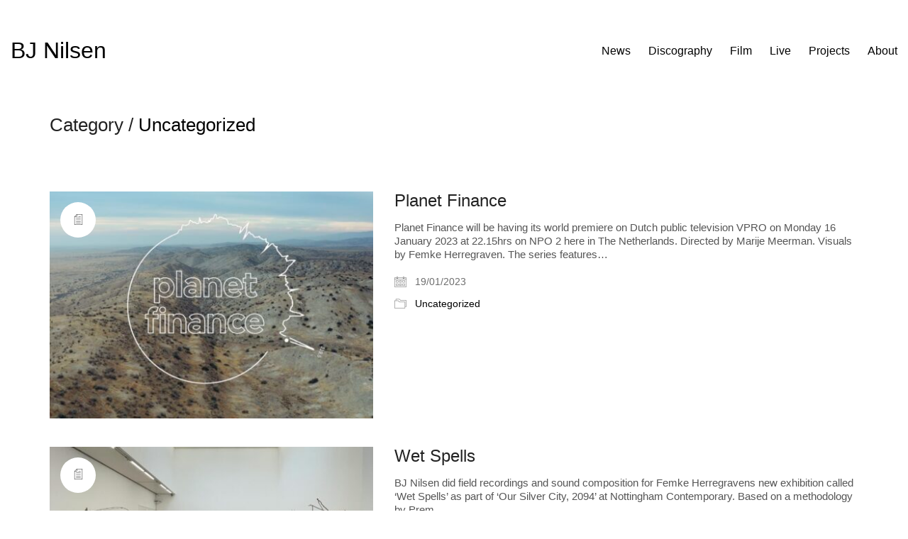

--- FILE ---
content_type: text/html; charset=UTF-8
request_url: https://bjnilsen.info/category/uncategorized/page/2/
body_size: 60560
content:
<!DOCTYPE html>

<html class="no-js" lang="en-US">
<head>
    <meta charset="UTF-8">
    <meta name="viewport" content="width=device-width, initial-scale=1.0">

	<title>Uncategorized &#8211; Page 2 &#8211; BJ Nilsen</title>
<meta name='robots' content='max-image-preview:large' />
	<style>img:is([sizes="auto" i], [sizes^="auto," i]) { contain-intrinsic-size: 3000px 1500px }</style>
	<link rel="alternate" type="application/rss+xml" title="BJ Nilsen &raquo; Feed" href="https://bjnilsen.info/feed/" />
<link rel="alternate" type="application/rss+xml" title="BJ Nilsen &raquo; Comments Feed" href="https://bjnilsen.info/comments/feed/" />
<link rel="alternate" type="application/rss+xml" title="BJ Nilsen &raquo; Uncategorized Category Feed" href="https://bjnilsen.info/category/uncategorized/feed/" />
<script type="text/javascript">
/* <![CDATA[ */
window._wpemojiSettings = {"baseUrl":"https:\/\/s.w.org\/images\/core\/emoji\/15.0.3\/72x72\/","ext":".png","svgUrl":"https:\/\/s.w.org\/images\/core\/emoji\/15.0.3\/svg\/","svgExt":".svg","source":{"concatemoji":"https:\/\/bjnilsen.info\/wp-includes\/js\/wp-emoji-release.min.js?ver=6.7.4"}};
/*! This file is auto-generated */
!function(i,n){var o,s,e;function c(e){try{var t={supportTests:e,timestamp:(new Date).valueOf()};sessionStorage.setItem(o,JSON.stringify(t))}catch(e){}}function p(e,t,n){e.clearRect(0,0,e.canvas.width,e.canvas.height),e.fillText(t,0,0);var t=new Uint32Array(e.getImageData(0,0,e.canvas.width,e.canvas.height).data),r=(e.clearRect(0,0,e.canvas.width,e.canvas.height),e.fillText(n,0,0),new Uint32Array(e.getImageData(0,0,e.canvas.width,e.canvas.height).data));return t.every(function(e,t){return e===r[t]})}function u(e,t,n){switch(t){case"flag":return n(e,"\ud83c\udff3\ufe0f\u200d\u26a7\ufe0f","\ud83c\udff3\ufe0f\u200b\u26a7\ufe0f")?!1:!n(e,"\ud83c\uddfa\ud83c\uddf3","\ud83c\uddfa\u200b\ud83c\uddf3")&&!n(e,"\ud83c\udff4\udb40\udc67\udb40\udc62\udb40\udc65\udb40\udc6e\udb40\udc67\udb40\udc7f","\ud83c\udff4\u200b\udb40\udc67\u200b\udb40\udc62\u200b\udb40\udc65\u200b\udb40\udc6e\u200b\udb40\udc67\u200b\udb40\udc7f");case"emoji":return!n(e,"\ud83d\udc26\u200d\u2b1b","\ud83d\udc26\u200b\u2b1b")}return!1}function f(e,t,n){var r="undefined"!=typeof WorkerGlobalScope&&self instanceof WorkerGlobalScope?new OffscreenCanvas(300,150):i.createElement("canvas"),a=r.getContext("2d",{willReadFrequently:!0}),o=(a.textBaseline="top",a.font="600 32px Arial",{});return e.forEach(function(e){o[e]=t(a,e,n)}),o}function t(e){var t=i.createElement("script");t.src=e,t.defer=!0,i.head.appendChild(t)}"undefined"!=typeof Promise&&(o="wpEmojiSettingsSupports",s=["flag","emoji"],n.supports={everything:!0,everythingExceptFlag:!0},e=new Promise(function(e){i.addEventListener("DOMContentLoaded",e,{once:!0})}),new Promise(function(t){var n=function(){try{var e=JSON.parse(sessionStorage.getItem(o));if("object"==typeof e&&"number"==typeof e.timestamp&&(new Date).valueOf()<e.timestamp+604800&&"object"==typeof e.supportTests)return e.supportTests}catch(e){}return null}();if(!n){if("undefined"!=typeof Worker&&"undefined"!=typeof OffscreenCanvas&&"undefined"!=typeof URL&&URL.createObjectURL&&"undefined"!=typeof Blob)try{var e="postMessage("+f.toString()+"("+[JSON.stringify(s),u.toString(),p.toString()].join(",")+"));",r=new Blob([e],{type:"text/javascript"}),a=new Worker(URL.createObjectURL(r),{name:"wpTestEmojiSupports"});return void(a.onmessage=function(e){c(n=e.data),a.terminate(),t(n)})}catch(e){}c(n=f(s,u,p))}t(n)}).then(function(e){for(var t in e)n.supports[t]=e[t],n.supports.everything=n.supports.everything&&n.supports[t],"flag"!==t&&(n.supports.everythingExceptFlag=n.supports.everythingExceptFlag&&n.supports[t]);n.supports.everythingExceptFlag=n.supports.everythingExceptFlag&&!n.supports.flag,n.DOMReady=!1,n.readyCallback=function(){n.DOMReady=!0}}).then(function(){return e}).then(function(){var e;n.supports.everything||(n.readyCallback(),(e=n.source||{}).concatemoji?t(e.concatemoji):e.wpemoji&&e.twemoji&&(t(e.twemoji),t(e.wpemoji)))}))}((window,document),window._wpemojiSettings);
/* ]]> */
</script>
<link rel='stylesheet' id='layerslider-css' href='https://bjnilsen.info/wp-content/plugins/LayerSlider/assets/static/layerslider/css/layerslider.css?ver=7.14.2' media='all' />
<style id='wp-emoji-styles-inline-css'>

	img.wp-smiley, img.emoji {
		display: inline !important;
		border: none !important;
		box-shadow: none !important;
		height: 1em !important;
		width: 1em !important;
		margin: 0 0.07em !important;
		vertical-align: -0.1em !important;
		background: none !important;
		padding: 0 !important;
	}
</style>
<link rel='stylesheet' id='wp-block-library-css' href='https://bjnilsen.info/wp-includes/css/dist/block-library/style.min.css?ver=6.7.4' media='all' />
<style id='classic-theme-styles-inline-css'>
/*! This file is auto-generated */
.wp-block-button__link{color:#fff;background-color:#32373c;border-radius:9999px;box-shadow:none;text-decoration:none;padding:calc(.667em + 2px) calc(1.333em + 2px);font-size:1.125em}.wp-block-file__button{background:#32373c;color:#fff;text-decoration:none}
</style>
<style id='global-styles-inline-css'>
:root{--wp--preset--aspect-ratio--square: 1;--wp--preset--aspect-ratio--4-3: 4/3;--wp--preset--aspect-ratio--3-4: 3/4;--wp--preset--aspect-ratio--3-2: 3/2;--wp--preset--aspect-ratio--2-3: 2/3;--wp--preset--aspect-ratio--16-9: 16/9;--wp--preset--aspect-ratio--9-16: 9/16;--wp--preset--color--black: #000000;--wp--preset--color--cyan-bluish-gray: #abb8c3;--wp--preset--color--white: #ffffff;--wp--preset--color--pale-pink: #f78da7;--wp--preset--color--vivid-red: #cf2e2e;--wp--preset--color--luminous-vivid-orange: #ff6900;--wp--preset--color--luminous-vivid-amber: #fcb900;--wp--preset--color--light-green-cyan: #7bdcb5;--wp--preset--color--vivid-green-cyan: #00d084;--wp--preset--color--pale-cyan-blue: #8ed1fc;--wp--preset--color--vivid-cyan-blue: #0693e3;--wp--preset--color--vivid-purple: #9b51e0;--wp--preset--gradient--vivid-cyan-blue-to-vivid-purple: linear-gradient(135deg,rgba(6,147,227,1) 0%,rgb(155,81,224) 100%);--wp--preset--gradient--light-green-cyan-to-vivid-green-cyan: linear-gradient(135deg,rgb(122,220,180) 0%,rgb(0,208,130) 100%);--wp--preset--gradient--luminous-vivid-amber-to-luminous-vivid-orange: linear-gradient(135deg,rgba(252,185,0,1) 0%,rgba(255,105,0,1) 100%);--wp--preset--gradient--luminous-vivid-orange-to-vivid-red: linear-gradient(135deg,rgba(255,105,0,1) 0%,rgb(207,46,46) 100%);--wp--preset--gradient--very-light-gray-to-cyan-bluish-gray: linear-gradient(135deg,rgb(238,238,238) 0%,rgb(169,184,195) 100%);--wp--preset--gradient--cool-to-warm-spectrum: linear-gradient(135deg,rgb(74,234,220) 0%,rgb(151,120,209) 20%,rgb(207,42,186) 40%,rgb(238,44,130) 60%,rgb(251,105,98) 80%,rgb(254,248,76) 100%);--wp--preset--gradient--blush-light-purple: linear-gradient(135deg,rgb(255,206,236) 0%,rgb(152,150,240) 100%);--wp--preset--gradient--blush-bordeaux: linear-gradient(135deg,rgb(254,205,165) 0%,rgb(254,45,45) 50%,rgb(107,0,62) 100%);--wp--preset--gradient--luminous-dusk: linear-gradient(135deg,rgb(255,203,112) 0%,rgb(199,81,192) 50%,rgb(65,88,208) 100%);--wp--preset--gradient--pale-ocean: linear-gradient(135deg,rgb(255,245,203) 0%,rgb(182,227,212) 50%,rgb(51,167,181) 100%);--wp--preset--gradient--electric-grass: linear-gradient(135deg,rgb(202,248,128) 0%,rgb(113,206,126) 100%);--wp--preset--gradient--midnight: linear-gradient(135deg,rgb(2,3,129) 0%,rgb(40,116,252) 100%);--wp--preset--font-size--small: 13px;--wp--preset--font-size--medium: 20px;--wp--preset--font-size--large: 36px;--wp--preset--font-size--x-large: 42px;--wp--preset--font-family--inter: "Inter", sans-serif;--wp--preset--font-family--cardo: Cardo;--wp--preset--spacing--20: 0.44rem;--wp--preset--spacing--30: 0.67rem;--wp--preset--spacing--40: 1rem;--wp--preset--spacing--50: 1.5rem;--wp--preset--spacing--60: 2.25rem;--wp--preset--spacing--70: 3.38rem;--wp--preset--spacing--80: 5.06rem;--wp--preset--shadow--natural: 6px 6px 9px rgba(0, 0, 0, 0.2);--wp--preset--shadow--deep: 12px 12px 50px rgba(0, 0, 0, 0.4);--wp--preset--shadow--sharp: 6px 6px 0px rgba(0, 0, 0, 0.2);--wp--preset--shadow--outlined: 6px 6px 0px -3px rgba(255, 255, 255, 1), 6px 6px rgba(0, 0, 0, 1);--wp--preset--shadow--crisp: 6px 6px 0px rgba(0, 0, 0, 1);}:where(.is-layout-flex){gap: 0.5em;}:where(.is-layout-grid){gap: 0.5em;}body .is-layout-flex{display: flex;}.is-layout-flex{flex-wrap: wrap;align-items: center;}.is-layout-flex > :is(*, div){margin: 0;}body .is-layout-grid{display: grid;}.is-layout-grid > :is(*, div){margin: 0;}:where(.wp-block-columns.is-layout-flex){gap: 2em;}:where(.wp-block-columns.is-layout-grid){gap: 2em;}:where(.wp-block-post-template.is-layout-flex){gap: 1.25em;}:where(.wp-block-post-template.is-layout-grid){gap: 1.25em;}.has-black-color{color: var(--wp--preset--color--black) !important;}.has-cyan-bluish-gray-color{color: var(--wp--preset--color--cyan-bluish-gray) !important;}.has-white-color{color: var(--wp--preset--color--white) !important;}.has-pale-pink-color{color: var(--wp--preset--color--pale-pink) !important;}.has-vivid-red-color{color: var(--wp--preset--color--vivid-red) !important;}.has-luminous-vivid-orange-color{color: var(--wp--preset--color--luminous-vivid-orange) !important;}.has-luminous-vivid-amber-color{color: var(--wp--preset--color--luminous-vivid-amber) !important;}.has-light-green-cyan-color{color: var(--wp--preset--color--light-green-cyan) !important;}.has-vivid-green-cyan-color{color: var(--wp--preset--color--vivid-green-cyan) !important;}.has-pale-cyan-blue-color{color: var(--wp--preset--color--pale-cyan-blue) !important;}.has-vivid-cyan-blue-color{color: var(--wp--preset--color--vivid-cyan-blue) !important;}.has-vivid-purple-color{color: var(--wp--preset--color--vivid-purple) !important;}.has-black-background-color{background-color: var(--wp--preset--color--black) !important;}.has-cyan-bluish-gray-background-color{background-color: var(--wp--preset--color--cyan-bluish-gray) !important;}.has-white-background-color{background-color: var(--wp--preset--color--white) !important;}.has-pale-pink-background-color{background-color: var(--wp--preset--color--pale-pink) !important;}.has-vivid-red-background-color{background-color: var(--wp--preset--color--vivid-red) !important;}.has-luminous-vivid-orange-background-color{background-color: var(--wp--preset--color--luminous-vivid-orange) !important;}.has-luminous-vivid-amber-background-color{background-color: var(--wp--preset--color--luminous-vivid-amber) !important;}.has-light-green-cyan-background-color{background-color: var(--wp--preset--color--light-green-cyan) !important;}.has-vivid-green-cyan-background-color{background-color: var(--wp--preset--color--vivid-green-cyan) !important;}.has-pale-cyan-blue-background-color{background-color: var(--wp--preset--color--pale-cyan-blue) !important;}.has-vivid-cyan-blue-background-color{background-color: var(--wp--preset--color--vivid-cyan-blue) !important;}.has-vivid-purple-background-color{background-color: var(--wp--preset--color--vivid-purple) !important;}.has-black-border-color{border-color: var(--wp--preset--color--black) !important;}.has-cyan-bluish-gray-border-color{border-color: var(--wp--preset--color--cyan-bluish-gray) !important;}.has-white-border-color{border-color: var(--wp--preset--color--white) !important;}.has-pale-pink-border-color{border-color: var(--wp--preset--color--pale-pink) !important;}.has-vivid-red-border-color{border-color: var(--wp--preset--color--vivid-red) !important;}.has-luminous-vivid-orange-border-color{border-color: var(--wp--preset--color--luminous-vivid-orange) !important;}.has-luminous-vivid-amber-border-color{border-color: var(--wp--preset--color--luminous-vivid-amber) !important;}.has-light-green-cyan-border-color{border-color: var(--wp--preset--color--light-green-cyan) !important;}.has-vivid-green-cyan-border-color{border-color: var(--wp--preset--color--vivid-green-cyan) !important;}.has-pale-cyan-blue-border-color{border-color: var(--wp--preset--color--pale-cyan-blue) !important;}.has-vivid-cyan-blue-border-color{border-color: var(--wp--preset--color--vivid-cyan-blue) !important;}.has-vivid-purple-border-color{border-color: var(--wp--preset--color--vivid-purple) !important;}.has-vivid-cyan-blue-to-vivid-purple-gradient-background{background: var(--wp--preset--gradient--vivid-cyan-blue-to-vivid-purple) !important;}.has-light-green-cyan-to-vivid-green-cyan-gradient-background{background: var(--wp--preset--gradient--light-green-cyan-to-vivid-green-cyan) !important;}.has-luminous-vivid-amber-to-luminous-vivid-orange-gradient-background{background: var(--wp--preset--gradient--luminous-vivid-amber-to-luminous-vivid-orange) !important;}.has-luminous-vivid-orange-to-vivid-red-gradient-background{background: var(--wp--preset--gradient--luminous-vivid-orange-to-vivid-red) !important;}.has-very-light-gray-to-cyan-bluish-gray-gradient-background{background: var(--wp--preset--gradient--very-light-gray-to-cyan-bluish-gray) !important;}.has-cool-to-warm-spectrum-gradient-background{background: var(--wp--preset--gradient--cool-to-warm-spectrum) !important;}.has-blush-light-purple-gradient-background{background: var(--wp--preset--gradient--blush-light-purple) !important;}.has-blush-bordeaux-gradient-background{background: var(--wp--preset--gradient--blush-bordeaux) !important;}.has-luminous-dusk-gradient-background{background: var(--wp--preset--gradient--luminous-dusk) !important;}.has-pale-ocean-gradient-background{background: var(--wp--preset--gradient--pale-ocean) !important;}.has-electric-grass-gradient-background{background: var(--wp--preset--gradient--electric-grass) !important;}.has-midnight-gradient-background{background: var(--wp--preset--gradient--midnight) !important;}.has-small-font-size{font-size: var(--wp--preset--font-size--small) !important;}.has-medium-font-size{font-size: var(--wp--preset--font-size--medium) !important;}.has-large-font-size{font-size: var(--wp--preset--font-size--large) !important;}.has-x-large-font-size{font-size: var(--wp--preset--font-size--x-large) !important;}
:where(.wp-block-post-template.is-layout-flex){gap: 1.25em;}:where(.wp-block-post-template.is-layout-grid){gap: 1.25em;}
:where(.wp-block-columns.is-layout-flex){gap: 2em;}:where(.wp-block-columns.is-layout-grid){gap: 2em;}
:root :where(.wp-block-pullquote){font-size: 1.5em;line-height: 1.6;}
</style>
<link rel='stylesheet' id='ct.sizeguide.css-css' href='https://bjnilsen.info/wp-content/plugins/ct-size-guide/assets/css/ct.sizeguide.css?ver=6.7.4' media='all' />
<link rel='stylesheet' id='ct.sizeguide.style.css-css' href='https://bjnilsen.info/wp-content/plugins/ct-size-guide/assets/css/ct.sizeguide.style1.css?ver=6.7.4' media='all' />
<link rel='stylesheet' id='magnific.popup.css-css' href='https://bjnilsen.info/wp-content/plugins/ct-size-guide/assets/css/magnific.popup.css?ver=6.7.4' media='all' />
<link rel='stylesheet' id='ct.sizeguide.icon.css-css' href='https://bjnilsen.info/wp-content/plugins/ct-size-guide/assets/css/ct.sizeguide.icon.css?ver=6.7.4' media='all' />
<link rel='stylesheet' id='ct.sizeguide.fontawesome.css-css' href='https://bjnilsen.info/wp-content/plugins/ct-size-guide/assets/css/font-awesome.min.css?ver=6.7.4' media='all' />
<link rel='stylesheet' id='ct.sizeguide.fontawesome.iconfield.css-css' href='https://bjnilsen.info/wp-content/plugins/ct-size-guide/assets/css/fa-icon-field.css?ver=6.7.4' media='all' />
<style id='woocommerce-inline-inline-css'>
.woocommerce form .form-row .required { visibility: visible; }
</style>
<link rel='stylesheet' id='brands-styles-css' href='https://bjnilsen.info/wp-content/plugins/woocommerce/assets/css/brands.css?ver=9.7.1' media='all' />
<style id='akismet-widget-style-inline-css'>

			.a-stats {
				--akismet-color-mid-green: #357b49;
				--akismet-color-white: #fff;
				--akismet-color-light-grey: #f6f7f7;

				max-width: 350px;
				width: auto;
			}

			.a-stats * {
				all: unset;
				box-sizing: border-box;
			}

			.a-stats strong {
				font-weight: 600;
			}

			.a-stats a.a-stats__link,
			.a-stats a.a-stats__link:visited,
			.a-stats a.a-stats__link:active {
				background: var(--akismet-color-mid-green);
				border: none;
				box-shadow: none;
				border-radius: 8px;
				color: var(--akismet-color-white);
				cursor: pointer;
				display: block;
				font-family: -apple-system, BlinkMacSystemFont, 'Segoe UI', 'Roboto', 'Oxygen-Sans', 'Ubuntu', 'Cantarell', 'Helvetica Neue', sans-serif;
				font-weight: 500;
				padding: 12px;
				text-align: center;
				text-decoration: none;
				transition: all 0.2s ease;
			}

			/* Extra specificity to deal with TwentyTwentyOne focus style */
			.widget .a-stats a.a-stats__link:focus {
				background: var(--akismet-color-mid-green);
				color: var(--akismet-color-white);
				text-decoration: none;
			}

			.a-stats a.a-stats__link:hover {
				filter: brightness(110%);
				box-shadow: 0 4px 12px rgba(0, 0, 0, 0.06), 0 0 2px rgba(0, 0, 0, 0.16);
			}

			.a-stats .count {
				color: var(--akismet-color-white);
				display: block;
				font-size: 1.5em;
				line-height: 1.4;
				padding: 0 13px;
				white-space: nowrap;
			}
		
</style>
<link rel='stylesheet' id='kalium-bootstrap-css-css' href='https://bjnilsen.info/wp-content/themes/kalium/assets/css/bootstrap.min.css?ver=3.30.1766060015' media='all' />
<link rel='stylesheet' id='kalium-theme-base-css-css' href='https://bjnilsen.info/wp-content/themes/kalium/assets/css/base.min.css?ver=3.30.1766060015' media='all' />
<link rel='stylesheet' id='kalium-theme-style-new-css-css' href='https://bjnilsen.info/wp-content/themes/kalium/assets/css/new/style.min.css?ver=3.30.1766060015' media='all' />
<link rel='stylesheet' id='kalium-theme-other-css-css' href='https://bjnilsen.info/wp-content/themes/kalium/assets/css/other.min.css?ver=3.30.1766060015' media='all' />
<link rel='stylesheet' id='kalium-style-css-css' href='https://bjnilsen.info/wp-content/themes/kalium/style.css?ver=3.30.1766060015' media='all' />
<link rel='stylesheet' id='custom-skin-css' href='https://bjnilsen.info/wp-content/themes/kalium/assets/css/custom-skin.css?ver=72595b8e982543c91000c9965215fc6e' media='all' />
<link rel='stylesheet' id='prdctfltr-css' href='https://bjnilsen.info/wp-content/plugins/prdctfltr/includes/css/styles.css?ver=9.0.3' media='all' />
	<script type="text/javascript">
		var ajaxurl = ajaxurl || 'https://bjnilsen.info/wp-admin/admin-ajax.php';
			</script>
	
<style data-font-appearance-settings>h1, .h1, .section-title h1 {
	text-transform: capitalize;
}
h2, .h2, .single-post .post-comments--section-title h2, .section-title h2 {
	font-size: 2px;
}</style>
<style data-base-selectors>body{font-family:Helvetica, Verdana, Arial, sans-serif;font-style:normal;font-weight:100}h1, .h1, .section-title h1, h2, .h2, .single-post .post-comments--section-title h2, .section-title h2, h3, .h3, .section-title h3, h4, .h4, .section-title h4, h5, .h5, h6, .h6{font-family:Helvetica, Verdana, Arial, sans-serif;font-style:normal;font-weight:normal}p, .section-title p{font-family:Helvetica, Verdana, Arial, sans-serif;font-style:normal;font-weight:normal}</style><script type="text/javascript" src="https://bjnilsen.info/wp-includes/js/jquery/jquery.min.js?ver=3.7.1" id="jquery-core-js"></script>
<script type="text/javascript" src="https://bjnilsen.info/wp-includes/js/jquery/jquery-migrate.min.js?ver=3.4.1" id="jquery-migrate-js"></script>
<script type="text/javascript" src="https://bjnilsen.info/wp-content/plugins/ct-size-guide/assets/js/magnific.popup.js?ver=6.7.4" id="magnific.popup.js-js"></script>
<script type="text/javascript" src="https://bjnilsen.info/wp-content/plugins/ct-size-guide/assets/js/ct.sg.front.js?ver=6.7.4" id="ct.sg.front.js-js"></script>
<script type="text/javascript" src="//bjnilsen.info/wp-content/plugins/revslider/sr6/assets/js/rbtools.min.js?ver=6.7.29" async id="tp-tools-js"></script>
<script type="text/javascript" src="//bjnilsen.info/wp-content/plugins/revslider/sr6/assets/js/rs6.min.js?ver=6.7.31" async id="revmin-js"></script>
<script type="text/javascript" src="https://bjnilsen.info/wp-content/plugins/woocommerce/assets/js/jquery-blockui/jquery.blockUI.min.js?ver=2.7.0-wc.9.7.1" id="jquery-blockui-js" data-wp-strategy="defer"></script>
<script type="text/javascript" id="wc-add-to-cart-js-extra">
/* <![CDATA[ */
var wc_add_to_cart_params = {"ajax_url":"\/wp-admin\/admin-ajax.php","wc_ajax_url":"\/?wc-ajax=%%endpoint%%","i18n_view_cart":"View cart","cart_url":"https:\/\/bjnilsen.info","is_cart":"","cart_redirect_after_add":"yes"};
/* ]]> */
</script>
<script type="text/javascript" src="https://bjnilsen.info/wp-content/plugins/woocommerce/assets/js/frontend/add-to-cart.min.js?ver=9.7.1" id="wc-add-to-cart-js" data-wp-strategy="defer"></script>
<script type="text/javascript" src="https://bjnilsen.info/wp-content/plugins/woocommerce/assets/js/js-cookie/js.cookie.min.js?ver=2.1.4-wc.9.7.1" id="js-cookie-js" defer="defer" data-wp-strategy="defer"></script>
<script type="text/javascript" id="woocommerce-js-extra">
/* <![CDATA[ */
var woocommerce_params = {"ajax_url":"\/wp-admin\/admin-ajax.php","wc_ajax_url":"\/?wc-ajax=%%endpoint%%","i18n_password_show":"Show password","i18n_password_hide":"Hide password"};
/* ]]> */
</script>
<script type="text/javascript" src="https://bjnilsen.info/wp-content/plugins/woocommerce/assets/js/frontend/woocommerce.min.js?ver=9.7.1" id="woocommerce-js" defer="defer" data-wp-strategy="defer"></script>
<script type="text/javascript" src="https://bjnilsen.info/wp-content/plugins/js_composer/assets/js/vendors/woocommerce-add-to-cart.js?ver=8.3.1" id="vc_woocommerce-add-to-cart-js-js"></script>
<script></script><meta name="generator" content="Powered by LayerSlider 7.14.2 - Build Heros, Sliders, and Popups. Create Animations and Beautiful, Rich Web Content as Easy as Never Before on WordPress." />
<!-- LayerSlider updates and docs at: https://layerslider.com -->
<link rel="https://api.w.org/" href="https://bjnilsen.info/wp-json/" /><link rel="alternate" title="JSON" type="application/json" href="https://bjnilsen.info/wp-json/wp/v2/categories/1" /><link rel="EditURI" type="application/rsd+xml" title="RSD" href="https://bjnilsen.info/xmlrpc.php?rsd" />
<meta name="generator" content="WordPress 6.7.4" />
<meta name="generator" content="WooCommerce 9.7.1" />
<script>var mobile_menu_breakpoint = 768;</script><style data-appended-custom-css="true">@media screen and (min-width:769px) { .mobile-menu-wrapper,.mobile-menu-overlay,.header-block__item--mobile-menu-toggle {display: none;} }</style><style data-appended-custom-css="true">@media screen and (max-width:768px) { .header-block__item--standard-menu-container {display: none;} }</style>	<noscript><style>.woocommerce-product-gallery{ opacity: 1 !important; }</style></noscript>
	<meta name="generator" content="Powered by WPBakery Page Builder - drag and drop page builder for WordPress."/>
<meta name="generator" content="Powered by Slider Revolution 6.7.31 - responsive, Mobile-Friendly Slider Plugin for WordPress with comfortable drag and drop interface." />
<style class='wp-fonts-local'>
@font-face{font-family:Inter;font-style:normal;font-weight:300 900;font-display:fallback;src:url('https://bjnilsen.info/wp-content/plugins/woocommerce/assets/fonts/Inter-VariableFont_slnt,wght.woff2') format('woff2');font-stretch:normal;}
@font-face{font-family:Cardo;font-style:normal;font-weight:400;font-display:fallback;src:url('https://bjnilsen.info/wp-content/plugins/woocommerce/assets/fonts/cardo_normal_400.woff2') format('woff2');}
</style>
<link rel="icon" href="https://bjnilsen.info/wp-content/uploads/2018/01/cropped-favicon-3-32x32.png" sizes="32x32" />
<link rel="icon" href="https://bjnilsen.info/wp-content/uploads/2018/01/cropped-favicon-3-192x192.png" sizes="192x192" />
<link rel="apple-touch-icon" href="https://bjnilsen.info/wp-content/uploads/2018/01/cropped-favicon-3-180x180.png" />
<meta name="msapplication-TileImage" content="https://bjnilsen.info/wp-content/uploads/2018/01/cropped-favicon-3-270x270.png" />
<meta name="generator" content="XforWooCommerce.com - Product Filter for WooCommerce"/><script>function setREVStartSize(e){
			//window.requestAnimationFrame(function() {
				window.RSIW = window.RSIW===undefined ? window.innerWidth : window.RSIW;
				window.RSIH = window.RSIH===undefined ? window.innerHeight : window.RSIH;
				try {
					var pw = document.getElementById(e.c).parentNode.offsetWidth,
						newh;
					pw = pw===0 || isNaN(pw) || (e.l=="fullwidth" || e.layout=="fullwidth") ? window.RSIW : pw;
					e.tabw = e.tabw===undefined ? 0 : parseInt(e.tabw);
					e.thumbw = e.thumbw===undefined ? 0 : parseInt(e.thumbw);
					e.tabh = e.tabh===undefined ? 0 : parseInt(e.tabh);
					e.thumbh = e.thumbh===undefined ? 0 : parseInt(e.thumbh);
					e.tabhide = e.tabhide===undefined ? 0 : parseInt(e.tabhide);
					e.thumbhide = e.thumbhide===undefined ? 0 : parseInt(e.thumbhide);
					e.mh = e.mh===undefined || e.mh=="" || e.mh==="auto" ? 0 : parseInt(e.mh,0);
					if(e.layout==="fullscreen" || e.l==="fullscreen")
						newh = Math.max(e.mh,window.RSIH);
					else{
						e.gw = Array.isArray(e.gw) ? e.gw : [e.gw];
						for (var i in e.rl) if (e.gw[i]===undefined || e.gw[i]===0) e.gw[i] = e.gw[i-1];
						e.gh = e.el===undefined || e.el==="" || (Array.isArray(e.el) && e.el.length==0)? e.gh : e.el;
						e.gh = Array.isArray(e.gh) ? e.gh : [e.gh];
						for (var i in e.rl) if (e.gh[i]===undefined || e.gh[i]===0) e.gh[i] = e.gh[i-1];
											
						var nl = new Array(e.rl.length),
							ix = 0,
							sl;
						e.tabw = e.tabhide>=pw ? 0 : e.tabw;
						e.thumbw = e.thumbhide>=pw ? 0 : e.thumbw;
						e.tabh = e.tabhide>=pw ? 0 : e.tabh;
						e.thumbh = e.thumbhide>=pw ? 0 : e.thumbh;
						for (var i in e.rl) nl[i] = e.rl[i]<window.RSIW ? 0 : e.rl[i];
						sl = nl[0];
						for (var i in nl) if (sl>nl[i] && nl[i]>0) { sl = nl[i]; ix=i;}
						var m = pw>(e.gw[ix]+e.tabw+e.thumbw) ? 1 : (pw-(e.tabw+e.thumbw)) / (e.gw[ix]);
						newh =  (e.gh[ix] * m) + (e.tabh + e.thumbh);
					}
					var el = document.getElementById(e.c);
					if (el!==null && el) el.style.height = newh+"px";
					el = document.getElementById(e.c+"_wrapper");
					if (el!==null && el) {
						el.style.height = newh+"px";
						el.style.display = "block";
					}
				} catch(e){
					console.log("Failure at Presize of Slider:" + e)
				}
			//});
		  };</script>
<noscript><style> .wpb_animate_when_almost_visible { opacity: 1; }</style></noscript></head>
<body class="archive paged category category-uncategorized category-1 paged-2 category-paged-2 theme-kalium woocommerce-no-js wpb-js-composer js-comp-ver-8.3.1 vc_responsive">

<div class="mobile-menu-wrapper mobile-menu-slide">

    <div class="mobile-menu-container">

		<div class="menu"><ul>
<li class="page_item page-item-9"><a href="https://bjnilsen.info/">News</a></li>
<li class="page_item page-item-11"><a href="https://bjnilsen.info/discography/">Discography</a></li>
<li class="page_item page-item-426"><a href="https://bjnilsen.info/film-2/">Film</a></li>
<li class="page_item page-item-14"><a href="https://bjnilsen.info/live/">Live</a></li>
<li class="page_item page-item-381 page_item_has_children"><a href="https://bjnilsen.info/projects/">Projects</a>
<ul class='children'>
	<li class="page_item page-item-1908"><a href="https://bjnilsen.info/projects/auditory-scenes-amsterdam/">Auditory Scenes Amsterdam</a></li>
	<li class="page_item page-item-1313"><a href="https://bjnilsen.info/projects/expanded-field-recording/">Expanded Field Recording</a></li>
	<li class="page_item page-item-645"><a href="https://bjnilsen.info/projects/ore/">ORE</a></li>
	<li class="page_item page-item-653"><a href="https://bjnilsen.info/projects/unearthed/">unearthed</a></li>
	<li class="page_item page-item-1099"><a href="https://bjnilsen.info/projects/workshops/">Workshops</a></li>
	<li class="page_item page-item-655"><a href="https://bjnilsen.info/projects/yujiapu/">Yujiapu</a></li>
	<li class="page_item page-item-1896"><a href="https://bjnilsen.info/projects/pending/">Pending</a></li>
</ul>
</li>
<li class="page_item page-item-20"><a href="https://bjnilsen.info/about/">About</a></li>
</ul></div>

		            <form role="search" method="get" class="search-form" action="https://bjnilsen.info/">
                <input type="search" class="search-field" placeholder="Search site..." value="" name="s" id="search_mobile_inp"/>

                <label for="search_mobile_inp">
                    <i class="fa fa-search"></i>
                </label>

                <input type="submit" class="search-submit" value="Go"/>
            </form>
		
		
		
    </div>

</div>

<div class="mobile-menu-overlay"></div>
<div class="wrapper" id="main-wrapper">

	    <header class="site-header main-header menu-type-standard-menu">

		<div class="header-block">

	
	<div class="header-block__row-container container">

		<div class="header-block__row header-block__row--main">
			        <div class="header-block__column header-block__logo header-block--auto-grow">
			    <a href="https://bjnilsen.info" class="header-logo logo-text menu-skin-main" aria-label="Go to homepage">
		            <span class="logo-text">BJ Nilsen</span>
		    </a>
        </div>
		        <div class="header-block__column header-block--content-right header-block--align-right">

            <div class="header-block__items-row">
				<div class="header-block__item header-block__item--type-menu-main-menu header-block__item--standard-menu-container"><div class="standard-menu-container menu-skin-main"><nav class="nav-container-main-menu"><ul class="menu"><li class="page_item page-item-9 menu-item"><a href="https://bjnilsen.info/">News</a></li><li class="page_item page-item-11 menu-item"><a href="https://bjnilsen.info/discography/">Discography</a></li><li class="page_item page-item-426 menu-item"><a href="https://bjnilsen.info/film-2/">Film</a></li><li class="page_item page-item-14 menu-item"><a href="https://bjnilsen.info/live/">Live</a></li><li class="page_item page-item-381 page_item_has_children menu-item"><a href="https://bjnilsen.info/projects/">Projects</a><ul class='children'><li class="page_item page-item-1908 menu-item"><a href="https://bjnilsen.info/projects/auditory-scenes-amsterdam/">Auditory Scenes Amsterdam</a></li><li class="page_item page-item-1313 menu-item"><a href="https://bjnilsen.info/projects/expanded-field-recording/">Expanded Field Recording</a></li><li class="page_item page-item-645 menu-item"><a href="https://bjnilsen.info/projects/ore/">ORE</a></li><li class="page_item page-item-653 menu-item"><a href="https://bjnilsen.info/projects/unearthed/">unearthed</a></li><li class="page_item page-item-1099 menu-item"><a href="https://bjnilsen.info/projects/workshops/">Workshops</a></li><li class="page_item page-item-655 menu-item"><a href="https://bjnilsen.info/projects/yujiapu/">Yujiapu</a></li><li class="page_item page-item-1896 menu-item"><a href="https://bjnilsen.info/projects/pending/">Pending</a></li></ul></li><li class="page_item page-item-20 menu-item"><a href="https://bjnilsen.info/about/">About</a></li></ul></nav></div></div><div class="header-block__item header-block__item--type-menu-main-menu header-block__item--mobile-menu-toggle"><a href="#" class="toggle-bars menu-skin-main" aria-label="Toggle navigation" role="button" data-action="mobile-menu">        <span class="toggle-bars__column">
            <span class="toggle-bars__bar-lines">
                <span class="toggle-bars__bar-line toggle-bars__bar-line--top"></span>
                <span class="toggle-bars__bar-line toggle-bars__bar-line--middle"></span>
                <span class="toggle-bars__bar-line toggle-bars__bar-line--bottom"></span>
            </span>
        </span>
		</a></div>            </div>

        </div>
				</div>

	</div>

	
</div>

    </header>

<section class="page-heading" role="heading">

    <div class="container">

        <div class="row">

			
            <div class="page-heading__title-section page-heading--title-section section-title">

				
					<h1 class="page-heading__title page-heading--title">Category  /  <span><a href="https://bjnilsen.info/category/uncategorized/" rel="category tag">Uncategorized</a></span></h1>
				
				
            </div>

			
        </div>

    </div>

</section>    <div class="blog blog--square blog--has-sidebar blog--sidebar-alignment-right">

        <div class="container">

            <div class="row">

				<div class="column column--posts"><ul id="blog-posts-main" class="blog-posts">
	
	        <div class="loading-posts">
			Loading posts...        </div>
		<li class="post post-2272 type-post status-publish format-standard has-post-thumbnail hentry category-uncategorized">

	<div class="post-item template-square columned">
		
		<div class="post-thumbnail">
	
	
				<a href="https://bjnilsen.info/planet-finance/" target="" rel="bookmark">
			<span class="image-placeholder" style="padding-bottom:70.08547009%;background-color:#eeeeee"><img width="468" height="328" class="attachment-blog-thumb-1 size-blog-thumb-1 img-2273 lazyload" decoding="async" fetchpriority="high" alt="" data-src="https://bjnilsen.info/wp-content/uploads/2023/01/Planet-Finance-Logo-468x328.jpg" data-srcset="https://bjnilsen.info/wp-content/uploads/2023/01/Planet-Finance-Logo-468x328.jpg 468w, https://bjnilsen.info/wp-content/uploads/2023/01/Planet-Finance-Logo-845x592.jpg 845w" data-sizes="(max-width: 468px) 100vw, 468px" /></span>			</a>
				
	<div class="post-hover">
	
	<span class="hover-icon basic"><i class="icon icon-basic-eye"></i></span>	
</div><div class="post-format-icon">
	<i class="icon icon-basic-sheet-txt"></i>
</div>	
</div>
		
		<div class="post-details">
			
			<header class="entry-header">

	<h3 class="post-title entry-title"><a href="https://bjnilsen.info/planet-finance/" target="" rel="bookmark">Planet Finance</a></h3>
</header>            <div class="post-excerpt entry-summary">
				<p>Planet Finance will be having its world premiere on Dutch public television VPRO on Monday 16 January 2023 at 22.15hrs on NPO 2 here in The Netherlands. Directed by Marije Meerman. Visuals by Femke Herregraven. The series features&hellip;</p>
            </div>
		            <div class="post-meta date updated published">
                <i class="icon icon-basic-calendar"></i>
				19/01/2023            </div>
		            <div class="post-meta category">
                <i class="icon icon-basic-folder-multiple"></i>
				<a href="https://bjnilsen.info/category/uncategorized/" rel="category tag">Uncategorized</a>            </div>
					
		</div>
		
				
	</div>
	
</li><li class="post post-2255 type-post status-publish format-standard has-post-thumbnail hentry category-uncategorized">

	<div class="post-item template-square columned">
		
		<div class="post-thumbnail">
	
	
				<a href="https://bjnilsen.info/wet-spells-nottingham-contemporary/" target="" rel="bookmark">
			<span class="image-placeholder" style="padding-bottom:70.08547009%;background-color:#eeeeee"><img width="468" height="328" class="attachment-blog-thumb-1 size-blog-thumb-1 img-2257 lazyload" decoding="async" alt="" data-src="https://bjnilsen.info/wp-content/uploads/2021/11/258229313_10225722752191640_1832824645336885399_n-468x328.jpg" data-srcset="https://bjnilsen.info/wp-content/uploads/2021/11/258229313_10225722752191640_1832824645336885399_n-468x328.jpg 468w, https://bjnilsen.info/wp-content/uploads/2021/11/258229313_10225722752191640_1832824645336885399_n-845x592.jpg 845w" data-sizes="(max-width: 468px) 100vw, 468px" /></span>			</a>
				
	<div class="post-hover">
	
	<span class="hover-icon basic"><i class="icon icon-basic-eye"></i></span>	
</div><div class="post-format-icon">
	<i class="icon icon-basic-sheet-txt"></i>
</div>	
</div>
		
		<div class="post-details">
			
			<header class="entry-header">

	<h3 class="post-title entry-title"><a href="https://bjnilsen.info/wet-spells-nottingham-contemporary/" target="" rel="bookmark">Wet Spells</a></h3>
</header>            <div class="post-excerpt entry-summary">
				<p>BJ Nilsen did field recordings and sound composition for Femke Herregravens new exhibition called &#8216;Wet Spells&#8217; as part of &#8216;Our Silver City, 2094&#8217; at Nottingham Contemporary. Based on a methodology by Prem&hellip;</p>
            </div>
		            <div class="post-meta date updated published">
                <i class="icon icon-basic-calendar"></i>
				29/11/2021            </div>
		            <div class="post-meta category">
                <i class="icon icon-basic-folder-multiple"></i>
				<a href="https://bjnilsen.info/category/uncategorized/" rel="category tag">Uncategorized</a>            </div>
					
		</div>
		
				
	</div>
	
</li><li class="post post-2246 type-post status-publish format-standard has-post-thumbnail hentry category-uncategorized">

	<div class="post-item template-square columned">
		
		<div class="post-thumbnail">
	
	
				<a href="https://bjnilsen.info/partita-no-2-sei-solo/" target="" rel="bookmark">
			<span class="image-placeholder" style="padding-bottom:70.08547009%;background-color:#eeeeee"><img width="468" height="328" class="attachment-blog-thumb-1 size-blog-thumb-1 img-2247 lazyload" decoding="async" alt="" data-src="https://bjnilsen.info/wp-content/uploads/2021/11/p-468x328.jpeg" data-srcset="https://bjnilsen.info/wp-content/uploads/2021/11/p-468x328.jpeg 468w, https://bjnilsen.info/wp-content/uploads/2021/11/p-845x592.jpeg 845w" data-sizes="(max-width: 468px) 100vw, 468px" /></span>			</a>
				
	<div class="post-hover">
	
	<span class="hover-icon basic"><i class="icon icon-basic-eye"></i></span>	
</div><div class="post-format-icon">
	<i class="icon icon-basic-sheet-txt"></i>
</div>	
</div>
		
		<div class="post-details">
			
			<header class="entry-header">

	<h3 class="post-title entry-title"><a href="https://bjnilsen.info/partita-no-2-sei-solo/" target="" rel="bookmark">Partita no.2 &#8211; sei solo</a></h3>
</header>            <div class="post-excerpt entry-summary">
				Partita is a piece created in a collaboration with the violinist Jonathan Morton from Scottish Ensemble and choreographer Örjan Andersson. The work is a continuation of an ongoing collaboration between Andersson Dance&hellip;            </div>
		            <div class="post-meta date updated published">
                <i class="icon icon-basic-calendar"></i>
				29/11/2021            </div>
		            <div class="post-meta category">
                <i class="icon icon-basic-folder-multiple"></i>
				<a href="https://bjnilsen.info/category/uncategorized/" rel="category tag">Uncategorized</a>            </div>
					
		</div>
		
				
	</div>
	
</li><li class="post post-2157 type-post status-publish format-standard has-post-thumbnail hentry category-uncategorized">

	<div class="post-item template-square columned">
		
		<div class="post-thumbnail">
	
	
				<a href="https://bjnilsen.info/irreal/" target="" rel="bookmark">
			<span class="image-placeholder" style="padding-bottom:70.08547009%;background-color:#eeeeee"><img width="468" height="328" class="attachment-blog-thumb-1 size-blog-thumb-1 img-2160 lazyload" decoding="async" loading="lazy" alt="" data-src="https://bjnilsen.info/wp-content/uploads/2021/07/eMEGO305_cvr-2-468x328.jpg" data-srcset="https://bjnilsen.info/wp-content/uploads/2021/07/eMEGO305_cvr-2-468x328.jpg 468w, https://bjnilsen.info/wp-content/uploads/2021/07/eMEGO305_cvr-2-845x592.jpg 845w" data-sizes="auto, (max-width: 468px) 100vw, 468px" /></span>			</a>
				
	<div class="post-hover">
	
	<span class="hover-icon basic"><i class="icon icon-basic-eye"></i></span>	
</div><div class="post-format-icon">
	<i class="icon icon-basic-sheet-txt"></i>
</div>	
</div>
		
		<div class="post-details">
			
			<header class="entry-header">

	<h3 class="post-title entry-title"><a href="https://bjnilsen.info/irreal/" target="" rel="bookmark">Irreal &#8211; CD out NOW!</a></h3>
</header>            <div class="post-excerpt entry-summary">
				<p>  BJ Nilsen &#8211; Irreal Short circuit of the conscious thought 15:20 2. Motif mekanik 12:50 3. Beyond pebbles, rubble and dust 38:28 Total 68:38 All material by BJ Nilsen Recorded and&hellip;</p>
            </div>
		            <div class="post-meta date updated published">
                <i class="icon icon-basic-calendar"></i>
				06/07/2021            </div>
		            <div class="post-meta category">
                <i class="icon icon-basic-folder-multiple"></i>
				<a href="https://bjnilsen.info/category/uncategorized/" rel="category tag">Uncategorized</a>            </div>
					
		</div>
		
				
	</div>
	
</li><li class="post post-2102 type-post status-publish format-standard has-post-thumbnail hentry category-uncategorized">

	<div class="post-item template-square columned">
		
		<div class="post-thumbnail">
	
	
				<a href="https://bjnilsen.info/audiosphere/" target="" rel="bookmark">
			<span class="image-placeholder" style="padding-bottom:70.08547009%;background-color:#eeeeee"><img width="468" height="328" class="attachment-blog-thumb-1 size-blog-thumb-1 img-2103 lazyload" decoding="async" loading="lazy" alt="" data-src="https://bjnilsen.info/wp-content/uploads/2020/10/Audiosphere-468x328.jpg" data-srcset="https://bjnilsen.info/wp-content/uploads/2020/10/Audiosphere-468x328.jpg 468w, https://bjnilsen.info/wp-content/uploads/2020/10/Audiosphere-845x592.jpg 845w" data-sizes="auto, (max-width: 468px) 100vw, 468px" /></span>			</a>
				
	<div class="post-hover">
	
	<span class="hover-icon basic"><i class="icon icon-basic-eye"></i></span>	
</div><div class="post-format-icon">
	<i class="icon icon-basic-sheet-txt"></i>
</div>	
</div>
		
		<div class="post-details">
			
			<header class="entry-header">

	<h3 class="post-title entry-title"><a href="https://bjnilsen.info/audiosphere/" target="" rel="bookmark">Audiosphere. Sound Experimentation 1980-2020</a></h3>
</header>            <div class="post-excerpt entry-summary">
				<p>Exhibition ‘Audiosphere’ Museo Nacional Centro de Arte Reina Sofía (Madrid, Spain) 14 October 2020 &#8211; 11 January 2021 Curated by Francisco Lopez By way of a selection of hundreds of sound works,&nbsp;Audiosphere.&hellip;</p>
            </div>
		            <div class="post-meta date updated published">
                <i class="icon icon-basic-calendar"></i>
				12/10/2020            </div>
		            <div class="post-meta category">
                <i class="icon icon-basic-folder-multiple"></i>
				<a href="https://bjnilsen.info/category/uncategorized/" rel="category tag">Uncategorized</a>            </div>
					
		</div>
		
				
	</div>
	
</li><li class="post post-2093 type-post status-publish format-standard has-post-thumbnail hentry category-uncategorized">

	<div class="post-item template-square columned">
		
		<div class="post-thumbnail">
	
	
				<a href="https://bjnilsen.info/ore-a4-bratislava/" target="" rel="bookmark">
			<span class="image-placeholder" style="padding-bottom:70.08547009%;background-color:#eeeeee"><img width="468" height="328" class="attachment-blog-thumb-1 size-blog-thumb-1 img-2094 lazyload" decoding="async" loading="lazy" alt="" data-src="https://bjnilsen.info/wp-content/uploads/2020/10/bjnilsenAlapastelFB-468x328.png" data-srcset="https://bjnilsen.info/wp-content/uploads/2020/10/bjnilsenAlapastelFB-468x328.png 468w, https://bjnilsen.info/wp-content/uploads/2020/10/bjnilsenAlapastelFB-845x592.png 845w" data-sizes="auto, (max-width: 468px) 100vw, 468px" /></span>			</a>
				
	<div class="post-hover">
	
	<span class="hover-icon basic"><i class="icon icon-basic-eye"></i></span>	
</div><div class="post-format-icon">
	<i class="icon icon-basic-sheet-txt"></i>
</div>	
</div>
		
		<div class="post-details">
			
			<header class="entry-header">

	<h3 class="post-title entry-title"><a href="https://bjnilsen.info/ore-a4-bratislava/" target="" rel="bookmark">ORE @ A4 &#8211; Bratislava, SK</a></h3>
</header>            <div class="post-excerpt entry-summary">
				<p>October 7 / 20.00 / concert /&nbsp;8&nbsp;€ at the venue / 6 € / 1 € students in pre-sale</p>
            </div>
		            <div class="post-meta date updated published">
                <i class="icon icon-basic-calendar"></i>
				05/10/2020            </div>
		            <div class="post-meta category">
                <i class="icon icon-basic-folder-multiple"></i>
				<a href="https://bjnilsen.info/category/uncategorized/" rel="category tag">Uncategorized</a>            </div>
					
		</div>
		
				
	</div>
	
</li><li class="post post-2085 type-post status-publish format-standard has-post-thumbnail hentry category-uncategorized">

	<div class="post-item template-square columned">
		
		<div class="post-thumbnail">
	
	
				<a href="https://bjnilsen.info/stroom-and-passage-at-parallel-vienna-in-collaboration-with-claudia-schumann/" target="" rel="bookmark">
			<span class="image-placeholder" style="padding-bottom:70.08547009%;background-color:#eeeeee"><img width="468" height="328" class="attachment-blog-thumb-1 size-blog-thumb-1 img-2087 lazyload" decoding="async" loading="lazy" alt="" data-src="https://bjnilsen.info/wp-content/uploads/2020/09/5692760f-c4b5-463f-afcd-5c649bc9658f-468x328.png" data-srcset="https://bjnilsen.info/wp-content/uploads/2020/09/5692760f-c4b5-463f-afcd-5c649bc9658f-468x328.png 468w, https://bjnilsen.info/wp-content/uploads/2020/09/5692760f-c4b5-463f-afcd-5c649bc9658f-845x592.png 845w" data-sizes="auto, (max-width: 468px) 100vw, 468px" /></span>			</a>
				
	<div class="post-hover">
	
	<span class="hover-icon basic"><i class="icon icon-basic-eye"></i></span>	
</div><div class="post-format-icon">
	<i class="icon icon-basic-sheet-txt"></i>
</div>	
</div>
		
		<div class="post-details">
			
			<header class="entry-header">

	
</header>            <div class="post-excerpt entry-summary">
				<p>Stroom and Passage at Parallel Vienna in collaboration with Claudia Schumann DI 22.9. preview 12-17h &amp; opening 17-22h</p>
            </div>
		            <div class="post-meta date updated published">
                <i class="icon icon-basic-calendar"></i>
				21/09/2020            </div>
		            <div class="post-meta category">
                <i class="icon icon-basic-folder-multiple"></i>
				<a href="https://bjnilsen.info/category/uncategorized/" rel="category tag">Uncategorized</a>            </div>
					
		</div>
		
				
	</div>
	
</li><li class="post post-2055 type-post status-publish format-standard has-post-thumbnail hentry category-uncategorized">

	<div class="post-item template-square columned">
		
		<div class="post-thumbnail">
	
	
				<a href="https://bjnilsen.info/heart-of-noise/" target="" rel="bookmark">
			<span class="image-placeholder" style="padding-bottom:55.76923077%;background-color:#eeeeee"><img width="468" height="261" class="attachment-blog-thumb-1 size-blog-thumb-1 img-2065 lazyload" decoding="async" loading="lazy" alt="" data-src="https://bjnilsen.info/wp-content/uploads/2020/08/118200559_23845749470130557_6737066346515642270_n-468x261.jpg" /></span>			</a>
				
	<div class="post-hover">
	
	<span class="hover-icon basic"><i class="icon icon-basic-eye"></i></span>	
</div><div class="post-format-icon">
	<i class="icon icon-basic-sheet-txt"></i>
</div>	
</div>
		
		<div class="post-details">
			
			<header class="entry-header">

	<h3 class="post-title entry-title"><a href="https://bjnilsen.info/heart-of-noise/" target="" rel="bookmark">Heart of Noise Festival</a></h3>
</header>            <div class="post-excerpt entry-summary">
				<p>BJ Nilsen &#8211; The Accursed Mountains, Donnerstag 01.10. 21:00 Uhr &#8211; Haus der Musik, Innsbruck, AT</p>
            </div>
		            <div class="post-meta date updated published">
                <i class="icon icon-basic-calendar"></i>
				23/08/2020            </div>
		            <div class="post-meta category">
                <i class="icon icon-basic-folder-multiple"></i>
				<a href="https://bjnilsen.info/category/uncategorized/" rel="category tag">Uncategorized</a>            </div>
					
		</div>
		
				
	</div>
	
</li><li class="post post-1910 type-post status-publish format-standard has-post-thumbnail hentry category-uncategorized tag-afk tag-amsterdam tag-fieldrecording">

	<div class="post-item template-square columned">
		
		<div class="post-thumbnail">
	
	
				<a href="https://bjnilsen.info/auditory-scenes/" target="" rel="bookmark">
			<span class="image-placeholder" style="padding-bottom:70.08547009%;background-color:#eeeeee"><img width="468" height="328" class="attachment-blog-thumb-1 size-blog-thumb-1 img-1981 lazyload" decoding="async" loading="lazy" alt="" data-src="https://bjnilsen.info/wp-content/uploads/2020/05/Wallen-468x328.jpg" data-srcset="https://bjnilsen.info/wp-content/uploads/2020/05/Wallen-468x328.jpg 468w, https://bjnilsen.info/wp-content/uploads/2020/05/Wallen-845x592.jpg 845w" data-sizes="auto, (max-width: 468px) 100vw, 468px" /></span>			</a>
				
	<div class="post-hover">
	
	<span class="hover-icon basic"><i class="icon icon-basic-eye"></i></span>	
</div><div class="post-format-icon">
	<i class="icon icon-basic-sheet-txt"></i>
</div>	
</div>
		
		<div class="post-details">
			
			<header class="entry-header">

	<h3 class="post-title entry-title"><a href="https://bjnilsen.info/auditory-scenes/" target="" rel="bookmark">Auditory Scenes Amsterdam</a></h3>
</header>            <div class="post-excerpt entry-summary">
				<p>Auditory Scenes Amsterdam is a field recording project in Amsterdam during May-June 2020; a subjective collection of daily soundscapes from a period in which the city sounds very different than in its&hellip;</p>
            </div>
		            <div class="post-meta date updated published">
                <i class="icon icon-basic-calendar"></i>
				22/05/2020            </div>
		            <div class="post-meta category">
                <i class="icon icon-basic-folder-multiple"></i>
				<a href="https://bjnilsen.info/category/uncategorized/" rel="category tag">Uncategorized</a>            </div>
					
		</div>
		
				
	</div>
	
</li><li class="post post-1867 type-post status-publish format-standard has-post-thumbnail hentry category-uncategorized">

	<div class="post-item template-square columned">
		
		<div class="post-thumbnail">
	
	
				<a href="https://bjnilsen.info/elevate-festival-2020/" target="" rel="bookmark">
			<span class="image-placeholder" style="padding-bottom:70.08547009%;background-color:#eeeeee"><img width="468" height="328" class="attachment-blog-thumb-1 size-blog-thumb-1 img-1869 lazyload" decoding="async" loading="lazy" alt="" data-src="https://bjnilsen.info/wp-content/uploads/2020/01/6941-acousmonium_detail-468x328.jpg" /></span>			</a>
				
	<div class="post-hover">
	
	<span class="hover-icon basic"><i class="icon icon-basic-eye"></i></span>	
</div><div class="post-format-icon">
	<i class="icon icon-basic-sheet-txt"></i>
</div>	
</div>
		
		<div class="post-details">
			
			<header class="entry-header">

	<h3 class="post-title entry-title"><a href="https://bjnilsen.info/elevate-festival-2020/" target="" rel="bookmark">ORE at Elevate Festival 2020 GRM / Acousmonium</a></h3>
</header>            <div class="post-excerpt entry-summary">
				<p>Freitag, 06 Mär 2020, 19:30 &#8211; 22:30 / Graz Austria</p>
            </div>
		            <div class="post-meta date updated published">
                <i class="icon icon-basic-calendar"></i>
				28/01/2020            </div>
		            <div class="post-meta category">
                <i class="icon icon-basic-folder-multiple"></i>
				<a href="https://bjnilsen.info/category/uncategorized/" rel="category tag">Uncategorized</a>            </div>
					
		</div>
		
				
	</div>
	
</li>	
</ul><nav class="pagination pagination--normal pagination--align-center" role="navigation">
	
	<a class="prev page-numbers" href="https://bjnilsen.info/category/uncategorized/"><i class="flaticon-arrow427"></i> Previous</a>
<a aria-label="Page 1" class="page-numbers" href="https://bjnilsen.info/category/uncategorized/">1</a>
<span aria-label="Page 2" aria-current="page" class="page-numbers current">2</span>
<a aria-label="Page 3" class="page-numbers" href="https://bjnilsen.info/category/uncategorized/page/3/">3</a>
<a class="next page-numbers" href="https://bjnilsen.info/category/uncategorized/page/3/">Next <i class="flaticon-arrow413"></i></a>	
</nav></div>            <div class="column column--sidebar">
						<div class="widget-area blog-archive--widgets" role="complementary">
			<div id="categories-2" class="widget widget_categories"><h2 class="widgettitle">Categories</h2>

			<ul>
					<li class="cat-item cat-item-1 current-cat"><a aria-current="page" href="https://bjnilsen.info/category/uncategorized/">Uncategorized</a>
</li>
			</ul>

			</div>		</div>
		            </div>
		
            </div>

        </div>

    </div>
</div><!-- .wrapper -->
<footer id="footer" role="contentinfo" class="site-footer main-footer footer-bottom-horizontal">

	
	
        <div class="footer-bottom">

            <div class="container">

                <div class="footer-bottom-content">

					
                        <div class="footer-content-right">
							<ul class="social-networks textual"><li><a href="" target="_blank" class="facebook" title="Facebook" aria-label="Facebook" rel="noopener"><i class="fab fa-facebook"></i><span class="name">Facebook</span></a></li><li><a href="" target="_blank" class="twitter" title="Twitter" aria-label="Twitter" rel="noopener"><i class="fab fa-x-twitter"></i><span class="name">Twitter</span></a></li><li><a href="" target="_blank" class="instagram" title="Instagram" aria-label="Instagram" rel="noopener"><i class="fab fa-instagram"></i><span class="name">Instagram</span></a></li><li><a href="" target="_blank" class="vimeo" title="Vimeo" aria-label="Vimeo" rel="noopener"><i class="fab fa-vimeo"></i><span class="name">Vimeo</span></a></li><li><a href="" target="_blank" class="behance" title="Behance" aria-label="Behance" rel="noopener"><i class="fab fa-behance"></i><span class="name">Behance</span></a></li><li><a href="" target="_blank" class="foursquare" title="Foursquare" aria-label="Foursquare" rel="noopener"><i class="fab fa-foursquare"></i><span class="name">Foursquare</span></a></li><li><a href="" target="_blank" class="custom" title="" aria-label="" rel="noopener"><i class="fas fa-plus"></i><span class="name"></span></a></li></ul>                        </div>

					
					
                        <div class="footer-content-left">

                            <div class="copyrights site-info">
                                <p>© Copyright 2023. All Rights Reserved</p>
                            </div>

                        </div>

					                </div>

            </div>

        </div>

	
</footer>
		<script>
			window.RS_MODULES = window.RS_MODULES || {};
			window.RS_MODULES.modules = window.RS_MODULES.modules || {};
			window.RS_MODULES.waiting = window.RS_MODULES.waiting || [];
			window.RS_MODULES.defered = false;
			window.RS_MODULES.moduleWaiting = window.RS_MODULES.moduleWaiting || {};
			window.RS_MODULES.type = 'compiled';
		</script>
		<style>.mfp-bg{background:#000000;}
					.ct_table_container .ct-table-hover{background: #999999; }
					.ct_table_container .ct-table-cursor{background: #2C72AD;
					 color: #FFFFFF; }
					</style><script type="application/ld+json">{"@context":"https:\/\/schema.org\/","@type":"Organization","name":"BJ Nilsen","url":"https:\/\/bjnilsen.info"}</script>	<script type='text/javascript'>
		(function () {
			var c = document.body.className;
			c = c.replace(/woocommerce-no-js/, 'woocommerce-js');
			document.body.className = c;
		})();
	</script>
	<link rel='stylesheet' id='wc-blocks-style-css' href='https://bjnilsen.info/wp-content/plugins/woocommerce/assets/client/blocks/wc-blocks.css?ver=wc-9.7.1' media='all' />
<link rel='stylesheet' id='kalium-fontawesome-css-css' href='https://bjnilsen.info/wp-content/themes/kalium/assets/vendors/font-awesome/css/all.min.css?ver=3.30.1766060015' media='all' />
<link rel='stylesheet' id='rs-plugin-settings-css' href='//bjnilsen.info/wp-content/plugins/revslider/sr6/assets/css/rs6.css?ver=6.7.31' media='all' />
<style id='rs-plugin-settings-inline-css'>
#rs-demo-id {}
</style>
<script type="text/javascript" src="https://bjnilsen.info/wp-content/plugins/woocommerce/assets/js/sourcebuster/sourcebuster.min.js?ver=9.7.1" id="sourcebuster-js-js"></script>
<script type="text/javascript" id="wc-order-attribution-js-extra">
/* <![CDATA[ */
var wc_order_attribution = {"params":{"lifetime":1.0e-5,"session":30,"base64":false,"ajaxurl":"https:\/\/bjnilsen.info\/wp-admin\/admin-ajax.php","prefix":"wc_order_attribution_","allowTracking":true},"fields":{"source_type":"current.typ","referrer":"current_add.rf","utm_campaign":"current.cmp","utm_source":"current.src","utm_medium":"current.mdm","utm_content":"current.cnt","utm_id":"current.id","utm_term":"current.trm","utm_source_platform":"current.plt","utm_creative_format":"current.fmt","utm_marketing_tactic":"current.tct","session_entry":"current_add.ep","session_start_time":"current_add.fd","session_pages":"session.pgs","session_count":"udata.vst","user_agent":"udata.uag"}};
/* ]]> */
</script>
<script type="text/javascript" src="https://bjnilsen.info/wp-content/plugins/woocommerce/assets/js/frontend/order-attribution.min.js?ver=9.7.1" id="wc-order-attribution-js"></script>
<script type="text/javascript" src="https://bjnilsen.info/wp-content/themes/kalium/assets/vendors/gsap/gsap.min.js?ver=3.30.1766060015" id="kalium-gsap-js-js"></script>
<script type="text/javascript" src="https://bjnilsen.info/wp-content/themes/kalium/assets/vendors/gsap/ScrollToPlugin.min.js?ver=3.30.1766060015" id="kalium-gsap-scrollto-js-js"></script>
<script type="text/javascript" src="https://bjnilsen.info/wp-content/themes/kalium/assets/vendors/scrollmagic/ScrollMagic.min.js?ver=3.30.1766060015" id="kalium-scrollmagic-js-js"></script>
<script type="text/javascript" src="https://bjnilsen.info/wp-content/themes/kalium/assets/vendors/scrollmagic/plugins/animation.gsap.min.js?ver=3.30.1766060015" id="kalium-scrollmagic-gsap-js-js"></script>
<script type="text/javascript" src="https://bjnilsen.info/wp-content/themes/kalium/assets/vendors/metafizzy/isotope.pkgd.min.js?ver=3.30.1766060015" id="kalium-metafizzy-isotope-js-js"></script>
<script type="text/javascript" src="https://bjnilsen.info/wp-content/themes/kalium/assets/vendors/metafizzy/packery-mode.pkgd.min.js?ver=3.30.1766060015" id="kalium-metafizzy-packery-js-js"></script>
<script type="text/javascript" id="kalium-main-js-js-before">
/* <![CDATA[ */
var _k = _k || {}; _k.enqueueAssets = {"js":{"light-gallery":[{"src":"https:\/\/bjnilsen.info\/wp-content\/themes\/kalium\/assets\/vendors\/light-gallery\/lightgallery-all.min.js"}],"videojs":[{"src":"https:\/\/bjnilsen.info\/wp-content\/themes\/kalium\/assets\/vendors\/video-js\/video.min.js"}]},"css":{"light-gallery":[{"src":"https:\/\/bjnilsen.info\/wp-content\/themes\/kalium\/assets\/vendors\/light-gallery\/css\/lightgallery.min.css"},{"src":"https:\/\/bjnilsen.info\/wp-content\/themes\/kalium\/assets\/vendors\/light-gallery\/css\/lg-transitions.min.css"}],"videojs":[{"src":"https:\/\/bjnilsen.info\/wp-content\/themes\/kalium\/assets\/vendors\/video-js\/video-js.min.css"}]}};
var _k = _k || {}; _k.require = function(e){var t=e instanceof Array?e:[e],r=function(e){var t,t;e.match(/\.js(\?.*)?$/)?(t=document.createElement("script")).src=e:((t=document.createElement("link")).rel="stylesheet",t.href=e);var r=!1,a=jQuery("[data-deploader]").each((function(t,a){e!=jQuery(a).attr("src")&&e!=jQuery(a).attr("href")||(r=!0)})).length;r||(t.setAttribute("data-deploader",a),jQuery("head").append(t))},a;return new Promise((function(e,a){var n=0,c=function(t){if(t&&t.length){var a=t.shift(),n=a.match(/\.js(\?.*)?$/)?"script":"text";jQuery.ajax({dataType:n,url:a,cache:!0}).success((function(){r(a)})).always((function(){a.length&&c(t)}))}else e()};c(t)}))};;
/* ]]> */
</script>
<script type="text/javascript" src="https://bjnilsen.info/wp-content/themes/kalium/assets/js/main.min.js?ver=3.30.1766060015" id="kalium-main-js-js"></script>
<script></script>
<!-- TET: 0.193055 / 3.30 -->
</body>
</html>

--- FILE ---
content_type: text/css
request_url: https://bjnilsen.info/wp-content/themes/kalium/assets/css/custom-skin.css?ver=72595b8e982543c91000c9965215fc6e
body_size: 43821
content:
body {
  background: #ffffff;
  color: #222222;
}
table {
  color: #555555;
}
h1 small,
h2 small,
h3 small,
h4 small,
h5 small,
h6 small {
  color: #555555;
}
a {
  color: #020202;
}
a:focus,
a:hover {
  color: #000000;
}
:focus {
  color: #020202;
}
.wrapper {
  background: #ffffff;
}
.wrapper a:hover {
  color: #020202;
}
.wrapper a:after {
  background: #020202;
}
.site-footer a:hover {
  color: #020202;
}
.product-filter ul li a:hover {
  color: #020202;
}
.message-form .loading-bar {
  background: #1c1c1c;
}
.message-form .loading-bar span {
  background: #000000;
}
.skin--brand-primary {
  color: #020202;
}
.btn.btn-primary {
  background: #020202;
}
.btn.btn-primary:hover {
  background: #000000;
}
.btn.btn-secondary {
  background: #555555;
}
.btn.btn-secondary:hover {
  background: #3c3c3c;
}
.site-footer .footer-bottom a {
  color: #555555;
}
.site-footer .footer-bottom a:hover {
  color: #020202;
}
.site-footer .footer-bottom a:after {
  color: #020202;
}
p {
  color: #555555;
}
.section-title p {
  color: #555555;
}
.section-title h1,
.section-title h2,
.section-title h3,
.section-title h4,
.section-title h5,
.section-title h6 {
  color: #222222;
}
.section-title h1 small,
.section-title h2 small,
.section-title h3 small,
.section-title h4 small,
.section-title h5 small,
.section-title h6 small {
  color: #555555 !important;
}
.blog-posts .isotope-item .box-holder .post-info {
  border-color: #eeeeee;
}
.blog-posts .box-holder .post-format .quote-holder {
  background: #eaeaea;
}
.blog-posts .box-holder .post-format .quote-holder blockquote {
  color: #555555;
}
.blog-posts .box-holder .post-format .post-type {
  background: #ffffff;
}
.blog-posts .box-holder .post-format .post-type i {
  color: #222222;
}
.blog-posts .box-holder .post-format .hover-state i {
  color: #ffffff;
}
.blog-posts .box-holder .post-info h2 a {
  color: #222222;
}
.blog-posts .box-holder .post-info .details .category {
  color: #555555;
}
.blog-posts .box-holder .post-info .details .date {
  color: #555555;
}
.widget.widget_tag_cloud a {
  color: #222222;
  background: #eaeaea;
}
.widget.widget_tag_cloud a:hover {
  background: #dddddd;
}
.wpb_wrapper .wpb_text_column blockquote {
  border-left-color: #020202;
}
.post-formatting ul li,
.post-formatting ol li {
  color: #555555;
}
.post-formatting blockquote {
  border-left-color: #020202;
}
.post-formatting blockquote p {
  color: #555555;
}
.post-formatting .wp-caption .wp-caption-text {
  background: #eaeaea;
}
.labeled-textarea-row textarea {
  background-image: linear-gradient(#eaeaea 1px,transparent 1px);
}
.labeled-textarea-row textarea:focus {
  color: #333;
}
.cd-google-map .cd-zoom-in,
.cd-google-map .cd-zoom-out {
  background-color: #020202;
}
.cd-google-map .cd-zoom-in:hover,
.cd-google-map .cd-zoom-out:hover {
  background-color: #000000;
}
.single-blog-holder .blog-head-holder {
  background: #eaeaea;
}
.single-blog-holder .blog-head-holder .quote-holder {
  background: #eaeaea;
}
.single-blog-holder .blog-head-holder .quote-holder:before {
  color: #555555;
}
.single-blog-holder .blog-head-holder .quote-holder blockquote {
  color: #555555;
}
.single-blog-holder .tags-holder a {
  color: #222222;
  background: #eaeaea;
}
.single-blog-holder .tags-holder a:hover {
  background: #dddddd;
}
.single-blog-holder pre {
  background: #eaeaea;
  border-color: #eeeeee;
  color: #222222;
}
.single-blog-holder .blog-author-holder .author-name:hover {
  color: #020202;
}
.single-blog-holder .blog-author-holder .author-name:hover em {
  color: #555555;
}
.single-blog-holder .blog-author-holder .author-name em {
  color: #555555;
}
.single-blog-holder .blog-author-holder .author-link {
  color: #222222;
}
.single-blog-holder .post-controls span {
  color: #555555;
}
.single-blog-holder .comments-holder {
  background: #eaeaea;
}
.single-blog-holder .comments-holder:before {
  border-top-color: #ffffff;
}
.single-blog-holder .comments-holder .comment-holder + .comment-respond {
  background: #ffffff;
}
.single-blog-holder .comments-holder .comment-holder .commenter-image .comment-connector {
  border-color: #eeeeee;
}
.single-blog-holder .comments-holder .comment-holder .commenter-details .comment-text p {
  color: #555555;
}
.single-blog-holder .comments-holder .comment-holder .commenter-details .date {
  color: #555555;
}
.single-blog-holder .details .category {
  color: #555555;
}
.single-blog-holder .details .category a {
  color: #555555;
}
.single-blog-holder .details .date {
  color: #555555;
}
.single-blog-holder .details .date a {
  color: #555555;
}
.single-blog-holder .details .tags-list {
  color: #555555;
}
.single-blog-holder .details .tags-list a {
  color: #555555;
}
.single-blog-holder .post-controls .next-post:hover i,
.single-blog-holder .post-controls .prev-post:hover i {
  color: #020202;
}
.single-blog-holder .post-controls .next-post:hover strong,
.single-blog-holder .post-controls .prev-post:hover strong {
  color: #020202;
}
.single-blog-holder .post-controls .next-post strong,
.single-blog-holder .post-controls .prev-post strong {
  color: #222222;
}
.single-blog-holder .post-controls .next-post i,
.single-blog-holder .post-controls .prev-post i {
  color: #222222;
}
::selection {
  background: #020202;
  color: #ffffff;
}
::-moz-selection {
  background: #020202;
  color: #ffffff;
}
hr {
  border-color: #eeeeee;
}
footer.site-footer {
  background-color: #eaeaea;
}
footer.site-footer .footer-widgets .section h1,
footer.site-footer .footer-widgets .section h2,
footer.site-footer .footer-widgets .section h3 {
  color: #222222;
}
.wpb_wrapper .wpb_tabs.tabs-style-minimal .ui-tabs .wpb_tabs_nav li a {
  color: #555555;
}
.wpb_wrapper .wpb_tabs.tabs-style-minimal .ui-tabs .wpb_tabs_nav li a:hover {
  color: #3c3c3c;
}
.wpb_wrapper .wpb_tabs.tabs-style-minimal .ui-tabs .wpb_tabs_nav li.ui-tabs-active a {
  color: #020202;
  border-bottom-color: #020202;
}
.wpb_wrapper .wpb_tabs.tabs-style-default .ui-tabs .wpb_tab {
  background: #eaeaea;
}
.wpb_wrapper .wpb_tabs.tabs-style-default .ui-tabs .wpb_tabs_nav li {
  border-bottom-color: #ffffff !important;
  background: #eaeaea;
}
.wpb_wrapper .wpb_tabs.tabs-style-default .ui-tabs .wpb_tabs_nav li a {
  color: #555555;
}
.wpb_wrapper .wpb_tabs.tabs-style-default .ui-tabs .wpb_tabs_nav li a:hover {
  color: #3c3c3c;
}
.wpb_wrapper .wpb_tabs.tabs-style-default .ui-tabs .wpb_tabs_nav li.ui-tabs-active a {
  color: #222222;
}
.wpb_wrapper .wpb_accordion .wpb_accordion_section {
  background: #eaeaea;
}
.wpb_wrapper .wpb_accordion .wpb_accordion_section .wpb_accordion_header a {
  color: #222222;
}
.top-menu-container {
  background: #222222;
}
.top-menu-container .widget .widgettitle {
  color: #ffffff;
}
.top-menu-container .widget a {
  color: #555555 !important;
}
.top-menu-container .widget a:after {
  background-color: #555555 !important;
}
.top-menu-container .top-menu ul.menu > li ul {
  background: #ffffff;
}
.top-menu-container .top-menu ul.menu > li ul li a {
  color: #222222 !important;
}
.top-menu-container .top-menu ul.menu > li ul li a:after {
  background: #222222;
}
.top-menu-container .top-menu ul:after {
  border-right-color: #ffffff !important;
}
.top-menu-container .top-menu ul li a {
  color: #ffffff !important;
}
.top-menu-container .top-menu ul li a:hover {
  color: #020202 !important;
}
.product-filter ul li a {
  color: #555555;
}
.single-portfolio-holder .social .likes {
  background: #eaeaea;
}
.single-portfolio-holder .social .likes .fa-heart {
  color: #020202;
}
.single-portfolio-holder .social .share-social .social-links a {
  color: #555555;
}
.single-portfolio-holder .portfolio-big-navigation a {
  color: #222222;
}
.single-portfolio-holder .portfolio-big-navigation a:hover {
  color: #2f2f2f;
}
.slick-slider .slick-prev:hover,
.slick-slider .slick-next:hover {
  color: #020202;
}
.dash {
  background: #eaeaea;
}
.alert.alert-default {
  background-color: #020202;
}
.hover-state {
  background: #020202;
}
.portfolio-holder .thumb .hover-state .likes a i {
  color: #020202;
}
.portfolio-holder .thumb .hover-state .likes a .counter {
  color: #020202;
}
.single-portfolio-holder .details .services ul li {
  color: #555555;
}
.single-portfolio-holder.portfolio-type-3 .gallery-slider .slick-prev:hover,
.single-portfolio-holder.portfolio-type-3 .gallery-slider .slick-next:hover {
  color: #020202;
}
.single-portfolio-holder .gallery.gallery-type-description .row .lgrad {
  background-image: linear-gradient(to bottom,transparent 0%,rgba(255,255,255,0.9) 100%);
}
.single-portfolio-holder.portfolio-type-5 .portfolio-slider-nav a:hover span {
  background-color: rgba(2,2,2,0.5);
}
.single-portfolio-holder.portfolio-type-5 .portfolio-slider-nav a.current span {
  background: #020202;
}
.single-portfolio-holder.portfolio-type-5 .portfolio-description-container {
  background: #ffffff;
}
.single-portfolio-holder.portfolio-type-5 .portfolio-description-container.is-collapsed .portfolio-description-showinfo {
  background: #ffffff;
}
.single-portfolio-holder.portfolio-type-5 .portfolio-description-container .portfolio-description-showinfo .expand-project-info svg {
  fill: #222222;
}
.single-portfolio-holder.portfolio-type-5 .portfolio-description-container .portfolio-description-fullinfo {
  background: #ffffff;
}
.single-portfolio-holder.portfolio-type-5 .portfolio-description-container .portfolio-description-fullinfo .lgrad {
  background-image: linear-gradient(to bottom,transparent 0%,rgba(255,255,255,0.9) 100%);
}
.single-portfolio-holder.portfolio-type-5 .portfolio-description-container .portfolio-description-fullinfo .collapse-project-info svg {
  fill: #222222;
}
.single-portfolio-holder.portfolio-type-5 .portfolio-description-container .portfolio-description-fullinfo .project-show-more-link {
  color: #555555;
}
.single-portfolio-holder.portfolio-type-5 .portfolio-description-container .portfolio-description-fullinfo .project-show-more-link .for-more {
  color: #020202;
}
.search-results-holder .result-box h3 a {
  color: #020202;
}
.search-results-holder .result-box + .result-box {
  border-top-color: #eeeeee;
}
.team-holder .new-member-join {
  background: #eaeaea;
}
.team-holder .new-member-join .join-us .your-image {
  color: #555555;
}
.team-holder .new-member-join .join-us .details h2 {
  color: #222222;
}
.team-holder .new-member-join .join-us .details .text a {
  color: #020202;
}
.team-holder .new-member-join .join-us .details .text a:after {
  background-color: #020202;
}
.logos-holder .c-logo {
  border-color: #eeeeee;
}
.logos-holder .c-logo .hover-state {
  background: #020202;
}
.error-holder {
  background: #ffffff;
}
.error-holder .box {
  background: #020202;
}
.error-holder .box .error-type {
  color: #ffffff;
}
.error-holder .error-text {
  color: #020202;
}
.portfolio-holder .dribbble-container .dribbble_shot:hover .dribbble-title {
  background-color: #020202;
}
.bg-main-color {
  background: #020202;
}
.coming-soon-container .message-container {
  color: #ffffff;
}
.coming-soon-container p {
  color: #ffffff;
}
.coming-soon-container .social-networks-env a i {
  color: #020202;
}
.blog-sidebar .widget a {
  color: #222222;
}
.blog-sidebar .widget li {
  color: #555555;
}
.blog-sidebar .widget.widget_recent_comments li + li {
  border-top-color: #eaeaea;
}
.blog-sidebar .widget.widget_search .search-bar .form-control {
  background: #eaeaea !important;
  color: #555555 !important;
}
.blog-sidebar .widget.widget_search .search-bar .form-control::-webkit-input-placeholder {
  color: #555555;
}
.blog-sidebar .widget.widget_search .search-bar .form-control:-moz-placeholder {
  color: #555555;
}
.blog-sidebar .widget.widget_search .search-bar .form-control::-moz-placeholder {
  color: #555555;
}
.blog-sidebar .widget.widget_search .search-bar .form-control:-ms-input-placeholder {
  color: #555555;
}
.blog-sidebar .widget.widget_search .search-bar input.go-button {
  color: #222222;
}
.image-placeholder {
  background: #eaeaea;
}
.show-more .reveal-button {
  border-color: #eaeaea;
}
.show-more .reveal-button a {
  color: #020202;
}
.show-more.is-finished .reveal-button .finished {
  color: #020202;
}
.pagination-container span.page-numbers,
.pagination-container a.page-numbers {
  color: #222222;
}
.pagination-container span.page-numbers:after,
.pagination-container a.page-numbers:after {
  background-color: #020202;
}
.pagination-container span.page-numbers:hover,
.pagination-container span.page-numbers.current,
.pagination-container a.page-numbers:hover,
.pagination-container a.page-numbers.current {
  color: #020202;
}
.fluidbox-overlay {
  background-color: #ffffff;
  opacity: 0.6 !important;
}
.comparison-image-slider .cd-handle {
  background-color: #020202 !important;
}
.comparison-image-slider .cd-handle:hover {
  background-color: #000000 !important;
}
.about-me-box {
  background: #eaeaea !important;
}
.sidebar-menu-wrapper {
  background: #ffffff;
}
.sidebar-menu-wrapper.menu-type-sidebar-menu .sidebar-menu-container .sidebar-main-menu div.menu > ul > li > a {
  color: #222222;
}
.sidebar-menu-wrapper.menu-type-sidebar-menu .sidebar-menu-container .sidebar-main-menu ul.menu > li > a {
  color: #222222;
}
.sidebar-menu-wrapper.menu-type-sidebar-menu .sidebar-menu-container .sidebar-main-menu ul.menu > li > a:hover {
  color: #020202;
}
.sidebar-menu-wrapper.menu-type-sidebar-menu .sidebar-menu-container .sidebar-main-menu ul.menu > li > a:after {
  background-color: #222222;
}
.sidebar-menu-wrapper.menu-type-sidebar-menu .sidebar-menu-container .sidebar-main-menu ul.menu ul > li:hover > a {
  color: #020202;
}
.sidebar-menu-wrapper.menu-type-sidebar-menu .sidebar-menu-container .sidebar-main-menu ul.menu ul > li > a {
  color: #555555;
}
.sidebar-menu-wrapper.menu-type-sidebar-menu .sidebar-menu-container .sidebar-main-menu ul.menu ul > li > a:hover {
  color: #020202;
}
.maintenance-mode .wrapper,
.coming-soon-mode .wrapper {
  background: #020202;
}
.header-logo.logo-text {
  color: #020202;
}
.main-header.menu-type-standard-menu .standard-menu-container.menu-skin-main ul.menu ul li a,
.main-header.menu-type-standard-menu .standard-menu-container.menu-skin-main div.menu > ul ul li a {
  color: #ffffff;
}
.portfolio-holder .item-box .photo .on-hover {
  background-color: #020202;
}
.loading-spinner-1 {
  background-color: #222222;
}
.top-menu-container .close-top-menu {
  color: #ffffff;
}
.single-portfolio-holder.portfolio-type-5 .portfolio-navigation a:hover {
  color: #ffffff;
}
.single-portfolio-holder.portfolio-type-5 .portfolio-navigation a:hover i {
  color: #ffffff;
}
.portfolio-holder .item-box .info p a:hover {
  color: #020202;
}
.mobile-menu-wrapper .mobile-menu-container ul.menu li a:hover {
  color: #020202;
}
.mobile-menu-wrapper .mobile-menu-container ul.menu li.current-menu-item > a,
.mobile-menu-wrapper .mobile-menu-container ul.menu li.current_page_item > a,
.mobile-menu-wrapper .mobile-menu-container ul.menu li.current-menu-ancestor > a,
.mobile-menu-wrapper .mobile-menu-container ul.menu li.current_page_ancestor > a,
.mobile-menu-wrapper .mobile-menu-container div.menu > ul li.current-menu-item > a,
.mobile-menu-wrapper .mobile-menu-container div.menu > ul li.current_page_item > a,
.mobile-menu-wrapper .mobile-menu-container div.menu > ul li.current-menu-ancestor > a,
.mobile-menu-wrapper .mobile-menu-container div.menu > ul li.current_page_ancestor > a {
  color: #020202;
}
.maintenance-mode .wrapper a,
.coming-soon-mode .wrapper a {
  color: #ffffff;
}
.maintenance-mode .wrapper a:after,
.coming-soon-mode .wrapper a:after {
  background-color: #ffffff;
}
.mobile-menu-wrapper .mobile-menu-container .search-form label {
  color: #555555;
}
.mobile-menu-wrapper .mobile-menu-container .search-form input:focus + label {
  color: #222222;
}
.vjs-default-skin .vjs-play-progress {
  background-color: #020202;
}
.vjs-default-skin .vjs-volume-level {
  background: #020202;
}
.portfolio-holder .item-box .info h3 a {
  color: #555555;
}
.blog-sidebar .widget a {
  color: #222222;
}
.blog-sidebar .widget a:after {
  background: #222222;
}
.blog-sidebar .widget .product_list_widget li .product-details .product-meta {
  color: #888888;
}
.blog-sidebar .widget .product_list_widget li .product-details .product-meta .proruct-rating em {
  color: #888888;
}
.blog-sidebar .widget .product_list_widget li .product-details .product-name {
  color: #222222;
}
.dropdown-menu > li > a {
  color: #222222;
}
.dropdown {
  color: #222222;
}
.dropdown .btn:hover,
.dropdown .btn:focus,
.dropdown .btn.focus {
  color: #222222;
}
.dropdown .dropdown-menu {
  color: #222222;
  background: #eeeeee;
}
.dropdown .dropdown-menu li {
  border-top-color: #dadada;
}
.dropdown.open .btn {
  background: #eeeeee;
}
.widget.widget_product_search .search-bar input[name="s"],
.widget.widget_search .search-bar input[name="s"] {
  background: #eeeeee;
  color: #555555;
}
.widget.widget_product_search .search-bar input[name="s"]::-webkit-input-placeholder,
.widget.widget_search .search-bar input[name="s"]::-webkit-input-placeholder {
  color: #555555;
}
.widget.widget_product_search .search-bar input[name="s"]:-moz-placeholder,
.widget.widget_search .search-bar input[name="s"]:-moz-placeholder {
  color: #555555;
}
.widget.widget_product_search .search-bar input[name="s"]::-moz-placeholder,
.widget.widget_search .search-bar input[name="s"]::-moz-placeholder {
  color: #555555;
}
.widget.widget_product_search .search-bar input[name="s"]:-ms-input-placeholder,
.widget.widget_search .search-bar input[name="s"]:-ms-input-placeholder {
  color: #555555;
}
.widget.widget_product_search .search-bar input[type=submit],
.widget.widget_search .search-bar input[type=submit] {
  color: #222222;
}
.widget.widget_shopping_cart .widget_shopping_cart_content > .total strong {
  color: #222222;
}
.widget.widget_shopping_cart .widget_shopping_cart_content .product_list_widget {
  border-bottom-color: #eeeeee;
}
.widget.widget_price_filter .price_slider_wrapper .price_slider {
  background: #eeeeee;
}
.widget.widget_price_filter .price_slider_wrapper .price_slider .ui-slider-range,
.widget.widget_price_filter .price_slider_wrapper .price_slider .ui-slider-handle {
  background: #222222;
}
.widget.widget_price_filter .price_slider_wrapper .price_slider_amount .price_label {
  color: #888888;
}
.woocommerce {
  background: #ffffff;
}
.woocommerce .onsale {
  background: #020202;
  color: #ffffff;
}
.woocommerce .product .item-info h3 a {
  color: #ffffff;
}
.woocommerce .product .item-info .price ins,
.woocommerce .product .item-info .price > .amount {
  color: #020202;
}
.woocommerce .product .item-info .price del {
  color: #555555;
}
.woocommerce .product .item-info .product-loop-add-to-cart-container a {
  color: #555555;
}
.woocommerce .product .item-info .product-loop-add-to-cart-container a:after {
  background-color: #555555;
}
.woocommerce .product .item-info .product-loop-add-to-cart-container a:hover {
  color: #020202;
}
.woocommerce .product .item-info .product-loop-add-to-cart-container a:hover:after {
  background-color: #020202;
}
.woocommerce .product.catalog-layout-default .item-info h3 a {
  color: #222222;
}
.woocommerce .product.catalog-layout-default .item-info .product-loop-add-to-cart-container a {
  color: #555555;
}
.woocommerce .product.catalog-layout-default .item-info .product-loop-add-to-cart-container a:after {
  background-color: #555555;
}
.woocommerce .product.catalog-layout-default .item-info .product-loop-add-to-cart-container a:hover {
  color: #020202;
}
.woocommerce .product.catalog-layout-default .item-info .product-loop-add-to-cart-container a:hover:after {
  background-color: #020202;
}
.woocommerce .product.catalog-layout-full-bg .product-internal-info,
.woocommerce .product.catalog-layout-full-transparent-bg .product-internal-info {
  background: rgba(2,2,2,0.9);
}
.woocommerce .product.catalog-layout-full-bg .item-info h3 a,
.woocommerce .product.catalog-layout-full-transparent-bg .item-info h3 a {
  color: #ffffff;
}
.woocommerce .product.catalog-layout-full-bg .item-info .product-loop-add-to-cart-container .add-to-cart-link:before,
.woocommerce .product.catalog-layout-full-bg .item-info .product-loop-add-to-cart-container .add-to-cart-link:after,
.woocommerce .product.catalog-layout-full-transparent-bg .item-info .product-loop-add-to-cart-container .add-to-cart-link:before,
.woocommerce .product.catalog-layout-full-transparent-bg .item-info .product-loop-add-to-cart-container .add-to-cart-link:after {
  color: #ffffff !important;
}
.woocommerce .product.catalog-layout-full-bg .item-info .product-loop-add-to-cart-container .tooltip .tooltip-arrow,
.woocommerce .product.catalog-layout-full-transparent-bg .item-info .product-loop-add-to-cart-container .tooltip .tooltip-arrow {
  border-left-color: #ffffff;
}
.woocommerce .product.catalog-layout-full-bg .item-info .product-loop-add-to-cart-container .tooltip .tooltip-inner,
.woocommerce .product.catalog-layout-full-transparent-bg .item-info .product-loop-add-to-cart-container .tooltip .tooltip-inner {
  color: #020202;
  background: #ffffff;
}
.woocommerce .product.catalog-layout-full-bg .item-info .product-bottom-details .price,
.woocommerce .product.catalog-layout-full-transparent-bg .item-info .product-bottom-details .price {
  color: #ffffff;
}
.woocommerce .product.catalog-layout-full-bg .item-info .product-bottom-details .price del,
.woocommerce .product.catalog-layout-full-transparent-bg .item-info .product-bottom-details .price del {
  color: rgba(255,255,255,0.8);
}
.woocommerce .product.catalog-layout-full-bg .item-info .product-bottom-details .price del .amount,
.woocommerce .product.catalog-layout-full-transparent-bg .item-info .product-bottom-details .price del .amount {
  color: rgba(255,255,255,0.8);
}
.woocommerce .product.catalog-layout-full-bg .item-info .product-bottom-details .price ins .amount,
.woocommerce .product.catalog-layout-full-transparent-bg .item-info .product-bottom-details .price ins .amount {
  border-bottom-color: #ffffff;
}
.woocommerce .product.catalog-layout-full-bg .item-info .product-bottom-details .price .amount,
.woocommerce .product.catalog-layout-full-transparent-bg .item-info .product-bottom-details .price .amount {
  color: #ffffff;
}
.woocommerce .product.catalog-layout-full-bg .item-info .product-terms,
.woocommerce .product.catalog-layout-full-transparent-bg .item-info .product-terms {
  color: #ffffff !important;
}
.woocommerce .product.catalog-layout-full-bg .item-info .product-terms a,
.woocommerce .product.catalog-layout-full-transparent-bg .item-info .product-terms a {
  color: #ffffff !important;
}
.woocommerce .product.catalog-layout-full-bg .item-info .product-terms a:after,
.woocommerce .product.catalog-layout-full-bg .item-info .product-terms a:before,
.woocommerce .product.catalog-layout-full-transparent-bg .item-info .product-terms a:after,
.woocommerce .product.catalog-layout-full-transparent-bg .item-info .product-terms a:before {
  background: #ffffff;
}
.woocommerce .product.catalog-layout-transparent-bg .item-info h3 a {
  color: #222222;
}
.woocommerce .product.catalog-layout-transparent-bg .item-info .product-terms {
  color: #222222 !important;
}
.woocommerce .product.catalog-layout-transparent-bg .item-info .product-terms a {
  color: #222222 !important;
}
.woocommerce .product.catalog-layout-transparent-bg .item-info .product-terms a:after,
.woocommerce .product.catalog-layout-transparent-bg .item-info .product-terms a:before {
  background: #222222;
}
.woocommerce .product.catalog-layout-transparent-bg .item-info .product-bottom-details .product-loop-add-to-cart-container .add-to-cart-link:after,
.woocommerce .product.catalog-layout-transparent-bg .item-info .product-bottom-details .product-loop-add-to-cart-container .add-to-cart-link:before {
  color: #222222;
}
.woocommerce .product.catalog-layout-transparent-bg .item-info .product-bottom-details .product-loop-add-to-cart-container a {
  color: #555555;
}
.woocommerce .product.catalog-layout-transparent-bg .item-info .product-bottom-details .product-loop-add-to-cart-container a:after {
  background-color: #555555;
}
.woocommerce .product.catalog-layout-transparent-bg .item-info .product-bottom-details .product-loop-add-to-cart-container a:hover {
  color: #020202;
}
.woocommerce .product.catalog-layout-transparent-bg .item-info .product-bottom-details .product-loop-add-to-cart-container a:hover:after {
  background-color: #020202;
}
.woocommerce .product.catalog-layout-transparent-bg .item-info .product-bottom-details .product-loop-add-to-cart-container .tooltip-inner {
  background-color: #020202;
  color: #ffffff;
}
.woocommerce .product.catalog-layout-transparent-bg .item-info .product-bottom-details .product-loop-add-to-cart-container .tooltip-arrow {
  border-left-color: #020202;
}
.woocommerce .product.catalog-layout-transparent-bg .item-info .product-bottom-details .price {
  color: #222222;
}
.woocommerce .product.catalog-layout-transparent-bg .item-info .product-bottom-details .price .amount {
  color: #222222;
}
.woocommerce .product.catalog-layout-transparent-bg .item-info .product-bottom-details .price ins .amount {
  border-bottom-color: #222222;
}
.woocommerce .product.catalog-layout-transparent-bg .item-info .product-bottom-details .price del {
  color: rgba(34,34,34,0.65);
}
.woocommerce .product.catalog-layout-transparent-bg .item-info .product-bottom-details .price del .amount {
  color: rgba(34,34,34,0.65);
}
.woocommerce .product.catalog-layout-distanced-centered .item-info h3 a {
  color: #222222;
}
.woocommerce .product.catalog-layout-distanced-centered .item-info .price .amount,
.woocommerce .product.catalog-layout-distanced-centered .item-info .price ins,
.woocommerce .product.catalog-layout-distanced-centered .item-info .price ins span {
  color: #626262;
}
.woocommerce .product.catalog-layout-distanced-centered .item-info .price del {
  color: rgba(85,85,85,0.65);
}
.woocommerce .product.catalog-layout-distanced-centered .item-info .price del .amount {
  color: rgba(85,85,85,0.65);
}
.woocommerce .product.catalog-layout-distanced-centered .item-info .product-loop-add-to-cart-container .add_to_cart_button {
  color: #888888;
}
.woocommerce .product.catalog-layout-distanced-centered .item-info .product-loop-add-to-cart-container .add_to_cart_button.nh {
  color: #020202;
}
.woocommerce .product.catalog-layout-distanced-centered .item-info .product-loop-add-to-cart-container .add_to_cart_button:hover {
  color: #252525;
}
.woocommerce .product.catalog-layout-distanced-centered .product-internal-info {
  background: rgba(255,255,255,0.9);
}
.woocommerce .dropdown .dropdown-menu li a {
  color: #555555;
}
.woocommerce .dropdown .dropdown-menu .active a,
.woocommerce .dropdown .dropdown-menu li a:hover {
  color: #020202 !important;
}
.woocommerce #review_form_wrapper .form-submit input#submit {
  background-color: #020202;
}
.woocommerce .star-rating .star-rating-icons .circle i {
  background-color: #020202;
}
.woocommerce .product .item-info {
  color: #020202;
}
.woocommerce .shop_table .cart_item .product-subtotal span {
  color: #020202;
}
.woocommerce .shop_table .cart-collaterals .cart-buttons-update-checkout .checkout-button {
  background-color: #020202;
}
.woocommerce .checkout-info-box .woocommerce-info {
  border-top: 3px solid #020202 !important;
}
.woocommerce .checkout-info-box .woocommerce-info a {
  color: #020202;
}
.woocommerce-error,
.woocommerce-info,
.woocommerce-notice,
.woocommerce-message {
  color: #ffffff;
}
.woocommerce-error li,
.woocommerce-info li,
.woocommerce-notice li,
.woocommerce-message li {
  color: #ffffff;
}
.replaced-checkboxes:checked + label:before,
.replaced-radio-buttons:checked + label:before {
  background-color: #020202;
}
.woocommerce .blockOverlay {
  background: rgba(255,255,255,0.8) !important;
}
.woocommerce .blockOverlay:after {
  background-color: #020202;
}
.woocommerce .order-info mark {
  background-color: #020202;
}
.woocommerce .shop-categories .product-category-col > .product-category a:hover h3,
.woocommerce .shop_table .cart_item .product-remove a:hover i {
  color: #020202;
}
.woocommerce-notice,
.woocommerce-message {
  background-color: #020202;
  color: #ffffff;
}
.btn-primary,
.checkout-button {
  background-color: #020202 !important;
  color: #ffffff !important;
}
.btn-primary:hover,
.checkout-button:hover {
  background-color: #000000 !important;
  color: #ffffff !important;
}
.menu-cart-icon-container.menu-skin-dark .cart-icon-link {
  color: #555555;
}
.menu-cart-icon-container.menu-skin-dark .cart-icon-link:hover {
  color: #484848;
}
.menu-cart-icon-container.menu-skin-dark .cart-icon-link .items-count {
  background-color: #020202 !important;
}
.menu-cart-icon-container.menu-skin-light .cart-icon-link {
  color: #ffffff;
}
.menu-cart-icon-container.menu-skin-light .cart-icon-link .items-count {
  background-color: #020202 !important;
  color: #ffffff !important;
}
.menu-cart-icon-container .lab-wc-mini-cart-contents .cart-items .cart-item .product-details h3 a:hover {
  color: #020202;
}
.woocommerce ul.digital-downloads li a:hover {
  color: #020202;
}
.woocommerce .single-product .kalium-woocommerce-product-gallery .main-product-images:hover .product-gallery-lightbox-trigger,
.woocommerce.single-product .single-product-images .kalium-woocommerce-product-gallery .main-product-images .nextprev-arrow i {
  color: #222222;
}
.wpb_wrapper .lab-vc-products-carousel .products .nextprev-arrow i {
  color: #020202;
}
.main-header.menu-type-standard-menu .standard-menu-container ul.menu ul li.menu-item-has-children > a:before,
.main-header.menu-type-standard-menu .standard-menu-container div.menu > ul ul li.menu-item-has-children > a:before {
  border-color: transparent transparent transparent #ffffff;
}
.fullscreen-menu.menu-skin-main {
  background-color: #020202;
}
.fullscreen-menu.fullscreen-menu.menu-skin-main.translucent-background {
  background-color: rgba(2,2,2,0.9);
}
.main-header.menu-skin-main.menu-type-full-bg-menu .fullscreen-menu {
  background-color: #020202;
}
.main-header.menu-skin-main.menu-type-full-bg-menu .fullscreen-menu.translucent-background {
  background-color: rgba(2,2,2,0.9);
}
.single-portfolio-holder .portfolio-navigation a:hover i {
  color: #020202;
}
.wpb_wrapper .lab-blog-posts .blog-post-entry .blog-post-image a .hover-display {
  background-color: rgba(2,2,2,0.8);
}
.wpb_wrapper .lab-blog-posts .blog-post-entry .blog-post-image a .hover-display.no-opacity {
  background-color: #020202;
}
.main-header.menu-type-full-bg-menu .fullscreen-menu .fullscreen-menu-footer .social-networks li a i {
  color: #020202;
}
.wrapper a:after,
footer.site-footer a:after {
  background-color: #020202;
}
.main-header.menu-type-standard-menu .standard-menu-container div.menu > ul ul li.menu-item-has-children:before,
.main-header.menu-type-standard-menu .standard-menu-container ul.menu ul li.menu-item-has-children:before {
  border-color: transparent transparent transparent #eeeeee;
}
.main-header.menu-type-standard-menu .standard-menu-container.menu-skin-main ul.menu ul li a,
.main-header.menu-type-standard-menu .standard-menu-container.menu-skin-main div.menu > ul ul li a {
  color: #ffffff;
}
.main-header.menu-type-standard-menu .standard-menu-container.menu-skin-main ul.menu ul li a:after,
.main-header.menu-type-standard-menu .standard-menu-container.menu-skin-main div.menu > ul ul li a:after {
  background-color: #ffffff;
}
.main-header.menu-type-standard-menu .standard-menu-container.menu-skin-main div.menu > ul > li > a:after,
.main-header.menu-type-standard-menu .standard-menu-container.menu-skin-main ul.menu > li > a:after {
  background-color: #020202;
}
.go-to-top {
  color: #ffffff;
  background-color: #222222;
}
.go-to-top.visible:hover {
  background-color: #020202;
}
.mobile-menu-wrapper .mobile-menu-container .search-form input,
.mobile-menu-wrapper .mobile-menu-container .search-form input:focus + label {
  color: #020202;
}
.portfolio-holder .thumb .hover-state.hover-style-white p {
  color: #555555;
}
body .lg-outer.lg-skin-kalium-default .lg-progress-bar .lg-progress {
  background-color: #020202;
}
.lg-outer .lg-progress-bar .lg-progress {
  background-color: #020202;
}
.lg-outer .lg-thumb-item:hover,
.lg-outer .lg-thumb-item.active {
  border-color: #020202 !important;
}
.wpb_wrapper .lab-blog-posts .blog-post-entry .blog-post-content-container .blog-post-title a:hover {
  color: #020202;
}
.single-portfolio-holder .social-links-plain .likes .fa-heart {
  color: #020202;
}
.pagination-container span.page-numbers,
.pagination-container a.page-numbers {
  color: #555555;
}
.sidebar-menu-wrapper.menu-type-sidebar-menu .sidebar-menu-container .sidebar-main-menu ul.menu ul > li > a:after,
.post-password-form input[type=submit] {
  background-color: #020202;
}
.header-search-input.menu-skin-main .search-icon a svg {
  fill: #020202;
}
.kalium-wpml-language-switcher.menu-skin-main .language-entry {
  color: #020202;
}
.social-networks.colored-bg li a.custom,
.social-networks.colored-bg-hover li a.custom:hover,
.social-networks.textual.colored li a.custom:after,
.social-networks.textual.colored-hover li a.custom:after {
  background-color: #020202;
}
.social-networks.colored-bg li a.custom:hover {
  background-color: #000000;
}
.social-networks.colored li a.custom,
.social-networks.colored li a.custom i,
.social-networks.colored-hover li a.custom:hover,
.social-networks.colored-hover li a.custom:hover i {
  color: #020202;
}
.single-portfolio-holder .gallery.captions-below .caption a {
  color: #020202;
}
.single-portfolio-holder .gallery.captions-below .caption a:after {
  background-color: #020202;
}
.widget.widget_text .textwidget a:hover {
  color: #020202;
}
.widget.widget_text .textwidget a:after {
  background-color: #020202;
}
.button {
  background-color: #020202;
  color: #ffffff;
}
.widget a.button {
  color: #fff;
}
.button:hover {
  background-color: #000000;
}
.wrapper .button:hover {
  color: #ffffff;
}
.button:active {
  background: #000000;
}
.button-secondary {
  background-color: #eaeaea;
  color: #222222;
}
.button-secondary:hover,
.button-secondary:active {
  color: #222222;
}
a.button-secondary:hover,
a.button-secondary:active {
  color: #222222;
}
.button-secondary:hover {
  background: #e2e2e2;
}
.wrapper .button-secondary:hover {
  color: #222222;
}
.button-secondary:active {
  background: #dddddd;
}
.labeled-input-row label,
.labeled-textarea-row label {
  border-bottom-color: #020202;
}
.blog-posts .post-item .post-thumbnail blockquote,
.single-post .post-image .post-quote blockquote {
  color: #222222;
}
.main-header.menu-type-standard-menu .standard-menu-container.menu-skin-main div.menu > ul > li > a,
.main-header.menu-type-standard-menu .standard-menu-container.menu-skin-main ul.menu > li > a {
  color: #020202;
}
.main-header.menu-type-standard-menu .standard-menu-container.menu-skin-main div.menu > ul ul,
.main-header.menu-type-standard-menu .standard-menu-container.menu-skin-main ul.menu ul {
  background-color: #020202;
}
.single-post .post-comments:before {
  border-top-color: #ffffff;
}
.pagination--normal .page-numbers.current {
  color: #020202;
}
.woocommerce .woocommerce-cart-form .shop_table .cart_item .product-subtotal span {
  color: #020202;
}
.woocommerce-checkout .checkout-form-option--header .woocommerce-info {
  border-top-color: #020202;
}
.woocommerce-checkout .checkout-form-option--header .woocommerce-info a,
.woocommerce-checkout .checkout-form-option--header .woocommerce-info a:hover {
  color: #020202;
}
.woocommerce-checkout .checkout-form-option--header .woocommerce-info a:after {
  background-color: #020202;
}
.woocommerce-account .wc-my-account-tabs .woocommerce-MyAccount-navigation ul li.is-active a {
  border-right-color: #ffffff;
}
.woocommerce-message a:hover {
  color: #555555;
}
.woocommerce .woocommerce-Reviews #review_form_wrapper {
  background-color: #ffffff;
}
.woocommerce .woocommerce-Reviews .comment-form .comment-form-rating .stars span a:before {
  color: #999;
}
.woocommerce .woocommerce-Reviews .comment-form .comment-form-rating .stars span a.active ~ a:before {
  color: #999;
}
.woocommerce .woocommerce-Reviews .comment-form .comment-form-rating .stars span:hover a:before {
  color: #666666;
}
.woocommerce .woocommerce-Reviews .comment-form .comment-form-rating .stars span:hover a:hover ~ a:before {
  color: #999;
}
.woocommerce .woocommerce-Reviews .comment-form .comment-form-rating .stars.has-rating span a:before {
  color: #020202;
}
.woocommerce .woocommerce-Reviews .comment-form .comment-form-rating .stars.has-rating span a.active ~ a:before {
  color: #999;
}
.woocommerce .shop-categories .product-category-col > .product-category a:hover .woocommerce-loop-category__title,
.woocommerce .shop-categories .product-category-col > .product-category a:hover h3 {
  color: #020202;
}
.woocommerce .woocommerce-cart-form .shop_table .cart_item .product-remove a:hover i {
  color: #020202;
}
.blog-posts .post-item .post-thumbnail .post-hover {
  background-color: rgba(2,2,2,0.9);
}
.blog-posts .post-item .post-thumbnail .post-hover.post-hover--no-opacity {
  background-color: #020202;
}
.labeled-input-row--label {
  border-bottom-color: #eeeeee;
}
.lg-outer .lg .lg-progress-bar .lg-progress {
  background-color: #020202;
}
.site-footer .footer-widgets .widget .widgettitle {
  color: #222222;
}
.labeled-input-row label,
.labeled-textarea-row label {
  color: #222222;
}
.labeled-textarea-row textarea {
  background-image: linear-gradient(#eeeeee 1px,transparent 1px);
}
.labeled-input-row input {
  border-bottom-color: #eeeeee;
}
.wpb_wrapper .lab-blog-posts .blog-post-entry .blog-post-content-container .blog-post-title a,
.blog-posts .post-item .post-details .post-title a {
  color: #222222;
}
.pagination--normal .page-numbers {
  color: #020202;
}
.blog-posts .post-item.template-rounded .post-thumbnail .post-format-icon {
  color: #555555;
}
.widget-area .widget li a,
.widget ul ul a:before {
  color: #222222;
}
.woocommerce.single-product .summary .single_variation_wrap .single_variation,
.woocommerce.single-product .summary p.price {
  color: #020202;
}
.woocommerce .products .product.catalog-layout-full-bg .product-internal-info {
  background-color: #020202;
}
.woocommerce .shop-categories .product-category a:hover .woocommerce-loop-category__title,
.woocommerce .shop-categories .product-category a:hover h3 {
  color: #020202;
}
.lab-divider .lab-divider-content {
  color: #222222;
}
.contact-form .button .loading-bar {
  background-color: #353535;
}
.contact-form .button .loading-bar span {
  background-color: #000000;
}
.vc_row .vc_tta-tabs.vc_tta-style-theme-styled-minimal .vc_tta-tabs-list li.vc_active a {
  color: #020202;
}
.woocommerce .woocommerce-grouped-product-list .woocommerce-grouped-product-list-item__price ins .amount,
.woocommerce .woocommerce-grouped-product-list .woocommerce-grouped-product-list-item__price > .amount,
.woocommerce .summary > .price,
.woocommerce .summary .single_variation_wrap .single_variation {
  color: #020202;
}
.woocommerce .products .product .item-info .price ins,
.woocommerce .products .product .item-info .price > .amount {
  color: #020202;
}
.pagination-container a.page-numbers.current,
.pagination-container a.page-numbers:hover,
.pagination-container span.page-numbers.current,
.pagination-container span.page-numbers:hover,
.woocommerce-pagination a.page-numbers.current,
.woocommerce-pagination a.page-numbers:hover,
.woocommerce-pagination span.page-numbers.current,
.woocommerce-pagination span.page-numbers:hover {
  color: #020202;
}
.woocommerce .products .product .item-info .add_to_cart_button:focus {
  color: #020202;
}
.widget ul ul a:before {
  background-color: #222222;
}
.woocommerce .summary p {
  color: #555555;
}
input[type=text],
input[type=number],
input[type=email],
input[type=password],
input[type=url],
input[type=tel] {
  color: #222222;
}
.single-post .post .author-info--details .author-name,
.single-post .post .post-meta a {
  color: #020202;
}
.single-post .post-comments--list .comment .commenter-details .in-reply-to span {
  color: #020202;
}
.single-post .comment-form > p.comment-form-cookies-consent input[type=checkbox]:before,
input[type=checkbox]:before,
input[type=radio]:before {
  background-color: #020202;
}
.btn.btn-default {
  background-color: #020202;
}
.pricing-table--default .plan .plan-head {
  background-color: #020202;
}
.woocommerce .add_to_cart_button:hover {
  color: #020202;
}
.woocommerce .add_to_cart_button:after {
  background-color: #020202;
}
.woocommerce .add_to_cart_button + .added-to-cart {
  color: #020202;
}
.woocommerce .products .product.catalog-layout-full-bg .tooltip-inner {
  color: #020202;
}
.woocommerce .products .product .item-info .add_to_cart_button.loading {
  color: #020202;
}
.woocommerce .summary .single_variation_wrap .single_variation,
.woocommerce .summary p.price {
  color: #020202;
}
.blog-posts .post-item .post-thumbnail .post-gallery-images.flickity-enabled .flickity-prev-next-button:hover,
.single-post .post-image .post-gallery-images.flickity-enabled .flickity-prev-next-button:hover {
  color: #020202;
}
.standard-menu-container.menu-skin-main ul.menu > li > a {
  color: #020202;
}
.sn-skin-default .sn-text {
  color: #020202;
}
.standard-menu-container.menu-skin-main ul.menu > li > a:after {
  background-color: #020202;
}
.toggle-bars.menu-skin-main .toggle-bars__bar-line {
  background-color: #020202;
}
.toggle-bars.menu-skin-main .toggle-bars__text {
  color: #020202;
}
.standard-menu-container.menu-skin-main ul.menu ul {
  background-color: #020202;
}
.fullscreen-menu .fullscreen-menu-footer .social-networks li a i {
  color: #020202;
}
.breadcrumb__container span[property="itemListElement"] {
  color: #020202;
}
.breadcrumb__container span[property="itemListElement"]:after {
  background-color: #020202;
}
.header-logo.logo-text.menu-skin-main .logo-text {
  color: #020202;
}
.header-block__item .woocommerce-account-link__icon svg {
  fill: #020202;
}
.header-block__item .woocommerce-account-link__icon svg .st0-single-neutral-circle {
  stroke: #020202;
}
.top-header-bar .raw-text-widget.menu-skin-main {
  color: #020202;
}
.header-search-input.menu-skin-main .search-field span,
.header-search-input.menu-skin-main .search-field input {
  color: #020202;
}
.cart-totals-widget.menu-skin-main .cart-total {
  color: #020202;
}
.cart-totals-widget.menu-skin-main .cart-total:after {
  background-color: #020202;
}
.cart-totals-widget .text-before {
  color: #020202;
}
.sidebar-menu-wrapper .sidebar-menu-container .sidebar-main-menu div.menu>ul a:hover,
.sidebar-menu-wrapper .sidebar-menu-container .sidebar-main-menu ul.menu a:hover {
  color: #020202;
}
.like-icon {
  color: #020202;
}
.like-icon .like-icon__icon svg {
  fill: #020202;
}
.like-icon .like-icon__icon .stroke-color {
  stroke: #020202;
}
.like-icon .like-icon__bubble {
  background-color: #020202;
}
.portfolio-holder .item-box .info p a:hover,
.product-filter ul li a:hover,
.single-portfolio-holder .social-links-plain .share-social .social-links a:hover {
  color: #020202;
}
.single-portfolio-holder .social-links-plain .share-social .social-links a {
  color: #555555;
}
.adjacent-post-link__icon,
.adjacent-post-link__text-secondary,
.adjacent-post-link__text-primary {
  color: #555555;
}
.adjacent-post-link:hover .adjacent-post-link__icon,
.adjacent-post-link:hover .adjacent-post-link__text-primary {
  color: #020202;
}
.site-footer .footer-bottom-content a,
.site-footer .footer-widgets .widget .textwidget {
  color: #555555;
}
.widget.widget_recent_comments li {
  color: #555555;
}
